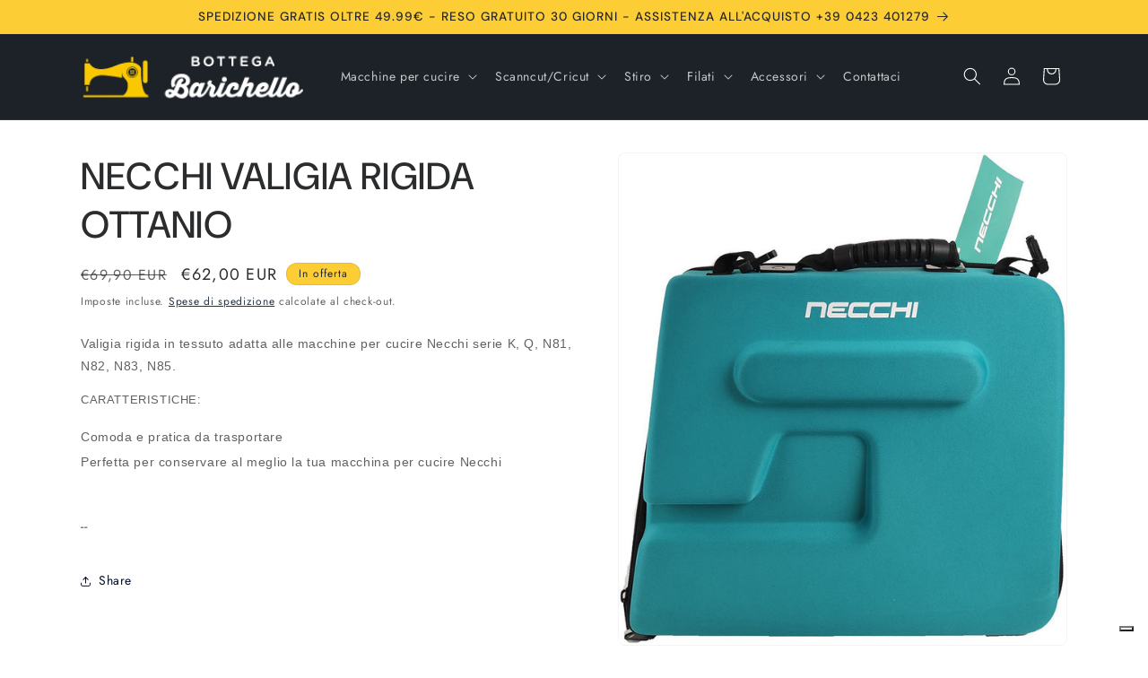

--- FILE ---
content_type: text/html; charset=utf-8
request_url: https://bottegabarichello.com/products/necchi-valigia-rigida-ottanio
body_size: 37220
content:
<!doctype html>
<html class="js" lang="it">
  <head>
    <meta charset="utf-8">
    <meta http-equiv="X-UA-Compatible" content="IE=edge">
    <meta name="viewport" content="width=device-width,initial-scale=1">
    <meta name="theme-color" content="">
    <link rel="canonical" href="https://bottegabarichello.com/products/necchi-valigia-rigida-ottanio"><link rel="icon" type="image/png" href="//bottegabarichello.com/cdn/shop/files/Bottega-Barichello-Logo.png?crop=center&height=32&v=1637148640&width=32"><link rel="preconnect" href="https://fonts.shopifycdn.com" crossorigin><title>
      NECCHI VALIGIA RIGIDA OTTANIO for Accessori
 &ndash; Bottega Barichello</title>

    
      <meta name="description" content="Valigia rigida in tessuto adatta alle macchine per cucire Necchi serie K, Q, N81, N82, N83, N85. CARATTERISTICHE: Comoda e pratica da trasportarePerfetta per...">
    

    

<meta property="og:site_name" content="Bottega Barichello">
<meta property="og:url" content="https://bottegabarichello.com/products/necchi-valigia-rigida-ottanio">
<meta property="og:title" content="NECCHI VALIGIA RIGIDA OTTANIO for Accessori">
<meta property="og:type" content="product">
<meta property="og:description" content="Valigia rigida in tessuto adatta alle macchine per cucire Necchi serie K, Q, N81, N82, N83, N85. CARATTERISTICHE: Comoda e pratica da trasportarePerfetta per..."><meta property="og:image" content="http://bottegabarichello.com/cdn/shop/products/6010.jpg?v=1756308865">
  <meta property="og:image:secure_url" content="https://bottegabarichello.com/cdn/shop/products/6010.jpg?v=1756308865">
  <meta property="og:image:width" content="922">
  <meta property="og:image:height" content="1012"><meta property="og:price:amount" content="62,00">
  <meta property="og:price:currency" content="EUR"><meta name="twitter:site" content="@https://x.com/Bott_Barichello"><meta name="twitter:card" content="summary_large_image">
<meta name="twitter:title" content="NECCHI VALIGIA RIGIDA OTTANIO for Accessori">
<meta name="twitter:description" content="Valigia rigida in tessuto adatta alle macchine per cucire Necchi serie K, Q, N81, N82, N83, N85. CARATTERISTICHE: Comoda e pratica da trasportarePerfetta per...">


    <script src="//bottegabarichello.com/cdn/shop/t/9/assets/constants.js?v=132983761750457495441750239317" defer="defer"></script>
    <script src="//bottegabarichello.com/cdn/shop/t/9/assets/pubsub.js?v=25310214064522200911750239318" defer="defer"></script>
    <script src="//bottegabarichello.com/cdn/shop/t/9/assets/global.js?v=184345515105158409801750239317" defer="defer"></script>
    <script src="//bottegabarichello.com/cdn/shop/t/9/assets/details-disclosure.js?v=13653116266235556501750239317" defer="defer"></script>
    <script src="//bottegabarichello.com/cdn/shop/t/9/assets/details-modal.js?v=25581673532751508451750239317" defer="defer"></script>
    <script src="//bottegabarichello.com/cdn/shop/t/9/assets/search-form.js?v=133129549252120666541750239318" defer="defer"></script><script src="//bottegabarichello.com/cdn/shop/t/9/assets/animations.js?v=88693664871331136111750239316" defer="defer"></script><script>window.performance && window.performance.mark && window.performance.mark('shopify.content_for_header.start');</script><meta name="google-site-verification" content="iaRtUSy9lINkJtrMmve7moYTSH5kh5tuPFPukiw3crc">
<meta id="shopify-digital-wallet" name="shopify-digital-wallet" content="/61061857531/digital_wallets/dialog">
<meta name="shopify-checkout-api-token" content="afb4997457ad472a223386619c2ee7c7">
<meta id="in-context-paypal-metadata" data-shop-id="61061857531" data-venmo-supported="false" data-environment="production" data-locale="it_IT" data-paypal-v4="true" data-currency="EUR">
<link rel="alternate" type="application/json+oembed" href="https://bottegabarichello.com/products/necchi-valigia-rigida-ottanio.oembed">
<script async="async" src="/checkouts/internal/preloads.js?locale=it-IT"></script>
<link rel="preconnect" href="https://shop.app" crossorigin="anonymous">
<script async="async" src="https://shop.app/checkouts/internal/preloads.js?locale=it-IT&shop_id=61061857531" crossorigin="anonymous"></script>
<script id="shopify-features" type="application/json">{"accessToken":"afb4997457ad472a223386619c2ee7c7","betas":["rich-media-storefront-analytics"],"domain":"bottegabarichello.com","predictiveSearch":true,"shopId":61061857531,"locale":"it"}</script>
<script>var Shopify = Shopify || {};
Shopify.shop = "bottega-barichello.myshopify.com";
Shopify.locale = "it";
Shopify.currency = {"active":"EUR","rate":"1.0"};
Shopify.country = "IT";
Shopify.theme = {"name":"theme-export-bottegabarichello-com-bb-italiano","id":175260500296,"schema_name":"Trade","schema_version":"15.3.0","theme_store_id":null,"role":"main"};
Shopify.theme.handle = "null";
Shopify.theme.style = {"id":null,"handle":null};
Shopify.cdnHost = "bottegabarichello.com/cdn";
Shopify.routes = Shopify.routes || {};
Shopify.routes.root = "/";</script>
<script type="module">!function(o){(o.Shopify=o.Shopify||{}).modules=!0}(window);</script>
<script>!function(o){function n(){var o=[];function n(){o.push(Array.prototype.slice.apply(arguments))}return n.q=o,n}var t=o.Shopify=o.Shopify||{};t.loadFeatures=n(),t.autoloadFeatures=n()}(window);</script>
<script>
  window.ShopifyPay = window.ShopifyPay || {};
  window.ShopifyPay.apiHost = "shop.app\/pay";
  window.ShopifyPay.redirectState = null;
</script>
<script id="shop-js-analytics" type="application/json">{"pageType":"product"}</script>
<script defer="defer" async type="module" src="//bottegabarichello.com/cdn/shopifycloud/shop-js/modules/v2/client.init-shop-cart-sync_DKatZMTv.it.esm.js"></script>
<script defer="defer" async type="module" src="//bottegabarichello.com/cdn/shopifycloud/shop-js/modules/v2/chunk.common_DbYs05wI.esm.js"></script>
<script type="module">
  await import("//bottegabarichello.com/cdn/shopifycloud/shop-js/modules/v2/client.init-shop-cart-sync_DKatZMTv.it.esm.js");
await import("//bottegabarichello.com/cdn/shopifycloud/shop-js/modules/v2/chunk.common_DbYs05wI.esm.js");

  window.Shopify.SignInWithShop?.initShopCartSync?.({"fedCMEnabled":true,"windoidEnabled":true});

</script>
<script>
  window.Shopify = window.Shopify || {};
  if (!window.Shopify.featureAssets) window.Shopify.featureAssets = {};
  window.Shopify.featureAssets['shop-js'] = {"shop-cart-sync":["modules/v2/client.shop-cart-sync_s--5pvVD.it.esm.js","modules/v2/chunk.common_DbYs05wI.esm.js"],"shop-button":["modules/v2/client.shop-button_BEV2bh_V.it.esm.js","modules/v2/chunk.common_DbYs05wI.esm.js"],"init-shop-email-lookup-coordinator":["modules/v2/client.init-shop-email-lookup-coordinator_DHzMQOVD.it.esm.js","modules/v2/chunk.common_DbYs05wI.esm.js"],"init-fed-cm":["modules/v2/client.init-fed-cm_DkaR_TVa.it.esm.js","modules/v2/chunk.common_DbYs05wI.esm.js"],"init-windoid":["modules/v2/client.init-windoid_BnE74D5r.it.esm.js","modules/v2/chunk.common_DbYs05wI.esm.js"],"shop-toast-manager":["modules/v2/client.shop-toast-manager_CMRf7iGZ.it.esm.js","modules/v2/chunk.common_DbYs05wI.esm.js"],"shop-cash-offers":["modules/v2/client.shop-cash-offers_Cxhtjwiy.it.esm.js","modules/v2/chunk.common_DbYs05wI.esm.js","modules/v2/chunk.modal_B3Przl42.esm.js"],"init-shop-cart-sync":["modules/v2/client.init-shop-cart-sync_DKatZMTv.it.esm.js","modules/v2/chunk.common_DbYs05wI.esm.js"],"avatar":["modules/v2/client.avatar_BTnouDA3.it.esm.js"],"shop-login-button":["modules/v2/client.shop-login-button_5Qn-ONlj.it.esm.js","modules/v2/chunk.common_DbYs05wI.esm.js","modules/v2/chunk.modal_B3Przl42.esm.js"],"pay-button":["modules/v2/client.pay-button_CloVyaHg.it.esm.js","modules/v2/chunk.common_DbYs05wI.esm.js"],"init-customer-accounts":["modules/v2/client.init-customer-accounts_CwVj2JVD.it.esm.js","modules/v2/client.shop-login-button_5Qn-ONlj.it.esm.js","modules/v2/chunk.common_DbYs05wI.esm.js","modules/v2/chunk.modal_B3Przl42.esm.js"],"checkout-modal":["modules/v2/client.checkout-modal_DeqjhFYX.it.esm.js","modules/v2/chunk.common_DbYs05wI.esm.js","modules/v2/chunk.modal_B3Przl42.esm.js"],"init-customer-accounts-sign-up":["modules/v2/client.init-customer-accounts-sign-up_DvHm48gy.it.esm.js","modules/v2/client.shop-login-button_5Qn-ONlj.it.esm.js","modules/v2/chunk.common_DbYs05wI.esm.js","modules/v2/chunk.modal_B3Przl42.esm.js"],"init-shop-for-new-customer-accounts":["modules/v2/client.init-shop-for-new-customer-accounts_B7dwSF5z.it.esm.js","modules/v2/client.shop-login-button_5Qn-ONlj.it.esm.js","modules/v2/chunk.common_DbYs05wI.esm.js","modules/v2/chunk.modal_B3Przl42.esm.js"],"shop-follow-button":["modules/v2/client.shop-follow-button_CBB49aJg.it.esm.js","modules/v2/chunk.common_DbYs05wI.esm.js","modules/v2/chunk.modal_B3Przl42.esm.js"],"lead-capture":["modules/v2/client.lead-capture_DdpMkEjZ.it.esm.js","modules/v2/chunk.common_DbYs05wI.esm.js","modules/v2/chunk.modal_B3Przl42.esm.js"],"shop-login":["modules/v2/client.shop-login_C9dE2QcE.it.esm.js","modules/v2/chunk.common_DbYs05wI.esm.js","modules/v2/chunk.modal_B3Przl42.esm.js"],"payment-terms":["modules/v2/client.payment-terms_DwaMRBqp.it.esm.js","modules/v2/chunk.common_DbYs05wI.esm.js","modules/v2/chunk.modal_B3Przl42.esm.js"]};
</script>
<script>(function() {
  var isLoaded = false;
  function asyncLoad() {
    if (isLoaded) return;
    isLoaded = true;
    var urls = ["https:\/\/cdn.shopify.com\/s\/files\/1\/0683\/1371\/0892\/files\/splmn-shopify-prod-August-31.min.js?v=1693985059\u0026shop=bottega-barichello.myshopify.com","https:\/\/s3.eu-west-1.amazonaws.com\/production-klarna-il-shopify-osm\/7bec47374bc1cb6b6338dfd4d69e7bffd4f4b70b\/bottega-barichello.myshopify.com-1752472191397.js?shop=bottega-barichello.myshopify.com"];
    for (var i = 0; i < urls.length; i++) {
      var s = document.createElement('script');
      s.type = 'text/javascript';
      s.async = true;
      s.src = urls[i];
      var x = document.getElementsByTagName('script')[0];
      x.parentNode.insertBefore(s, x);
    }
  };
  if(window.attachEvent) {
    window.attachEvent('onload', asyncLoad);
  } else {
    window.addEventListener('load', asyncLoad, false);
  }
})();</script>
<script id="__st">var __st={"a":61061857531,"offset":3600,"reqid":"27832a40-c54a-4236-a4e2-bccfa7e79546-1768038871","pageurl":"bottegabarichello.com\/products\/necchi-valigia-rigida-ottanio","u":"3ed789c42f51","p":"product","rtyp":"product","rid":7449682510075};</script>
<script>window.ShopifyPaypalV4VisibilityTracking = true;</script>
<script id="captcha-bootstrap">!function(){'use strict';const t='contact',e='account',n='new_comment',o=[[t,t],['blogs',n],['comments',n],[t,'customer']],c=[[e,'customer_login'],[e,'guest_login'],[e,'recover_customer_password'],[e,'create_customer']],r=t=>t.map((([t,e])=>`form[action*='/${t}']:not([data-nocaptcha='true']) input[name='form_type'][value='${e}']`)).join(','),a=t=>()=>t?[...document.querySelectorAll(t)].map((t=>t.form)):[];function s(){const t=[...o],e=r(t);return a(e)}const i='password',u='form_key',d=['recaptcha-v3-token','g-recaptcha-response','h-captcha-response',i],f=()=>{try{return window.sessionStorage}catch{return}},m='__shopify_v',_=t=>t.elements[u];function p(t,e,n=!1){try{const o=window.sessionStorage,c=JSON.parse(o.getItem(e)),{data:r}=function(t){const{data:e,action:n}=t;return t[m]||n?{data:e,action:n}:{data:t,action:n}}(c);for(const[e,n]of Object.entries(r))t.elements[e]&&(t.elements[e].value=n);n&&o.removeItem(e)}catch(o){console.error('form repopulation failed',{error:o})}}const l='form_type',E='cptcha';function T(t){t.dataset[E]=!0}const w=window,h=w.document,L='Shopify',v='ce_forms',y='captcha';let A=!1;((t,e)=>{const n=(g='f06e6c50-85a8-45c8-87d0-21a2b65856fe',I='https://cdn.shopify.com/shopifycloud/storefront-forms-hcaptcha/ce_storefront_forms_captcha_hcaptcha.v1.5.2.iife.js',D={infoText:'Protetto da hCaptcha',privacyText:'Privacy',termsText:'Termini'},(t,e,n)=>{const o=w[L][v],c=o.bindForm;if(c)return c(t,g,e,D).then(n);var r;o.q.push([[t,g,e,D],n]),r=I,A||(h.body.append(Object.assign(h.createElement('script'),{id:'captcha-provider',async:!0,src:r})),A=!0)});var g,I,D;w[L]=w[L]||{},w[L][v]=w[L][v]||{},w[L][v].q=[],w[L][y]=w[L][y]||{},w[L][y].protect=function(t,e){n(t,void 0,e),T(t)},Object.freeze(w[L][y]),function(t,e,n,w,h,L){const[v,y,A,g]=function(t,e,n){const i=e?o:[],u=t?c:[],d=[...i,...u],f=r(d),m=r(i),_=r(d.filter((([t,e])=>n.includes(e))));return[a(f),a(m),a(_),s()]}(w,h,L),I=t=>{const e=t.target;return e instanceof HTMLFormElement?e:e&&e.form},D=t=>v().includes(t);t.addEventListener('submit',(t=>{const e=I(t);if(!e)return;const n=D(e)&&!e.dataset.hcaptchaBound&&!e.dataset.recaptchaBound,o=_(e),c=g().includes(e)&&(!o||!o.value);(n||c)&&t.preventDefault(),c&&!n&&(function(t){try{if(!f())return;!function(t){const e=f();if(!e)return;const n=_(t);if(!n)return;const o=n.value;o&&e.removeItem(o)}(t);const e=Array.from(Array(32),(()=>Math.random().toString(36)[2])).join('');!function(t,e){_(t)||t.append(Object.assign(document.createElement('input'),{type:'hidden',name:u})),t.elements[u].value=e}(t,e),function(t,e){const n=f();if(!n)return;const o=[...t.querySelectorAll(`input[type='${i}']`)].map((({name:t})=>t)),c=[...d,...o],r={};for(const[a,s]of new FormData(t).entries())c.includes(a)||(r[a]=s);n.setItem(e,JSON.stringify({[m]:1,action:t.action,data:r}))}(t,e)}catch(e){console.error('failed to persist form',e)}}(e),e.submit())}));const S=(t,e)=>{t&&!t.dataset[E]&&(n(t,e.some((e=>e===t))),T(t))};for(const o of['focusin','change'])t.addEventListener(o,(t=>{const e=I(t);D(e)&&S(e,y())}));const B=e.get('form_key'),M=e.get(l),P=B&&M;t.addEventListener('DOMContentLoaded',(()=>{const t=y();if(P)for(const e of t)e.elements[l].value===M&&p(e,B);[...new Set([...A(),...v().filter((t=>'true'===t.dataset.shopifyCaptcha))])].forEach((e=>S(e,t)))}))}(h,new URLSearchParams(w.location.search),n,t,e,['guest_login'])})(!0,!0)}();</script>
<script integrity="sha256-4kQ18oKyAcykRKYeNunJcIwy7WH5gtpwJnB7kiuLZ1E=" data-source-attribution="shopify.loadfeatures" defer="defer" src="//bottegabarichello.com/cdn/shopifycloud/storefront/assets/storefront/load_feature-a0a9edcb.js" crossorigin="anonymous"></script>
<script crossorigin="anonymous" defer="defer" src="//bottegabarichello.com/cdn/shopifycloud/storefront/assets/shopify_pay/storefront-65b4c6d7.js?v=20250812"></script>
<script data-source-attribution="shopify.dynamic_checkout.dynamic.init">var Shopify=Shopify||{};Shopify.PaymentButton=Shopify.PaymentButton||{isStorefrontPortableWallets:!0,init:function(){window.Shopify.PaymentButton.init=function(){};var t=document.createElement("script");t.src="https://bottegabarichello.com/cdn/shopifycloud/portable-wallets/latest/portable-wallets.it.js",t.type="module",document.head.appendChild(t)}};
</script>
<script data-source-attribution="shopify.dynamic_checkout.buyer_consent">
  function portableWalletsHideBuyerConsent(e){var t=document.getElementById("shopify-buyer-consent"),n=document.getElementById("shopify-subscription-policy-button");t&&n&&(t.classList.add("hidden"),t.setAttribute("aria-hidden","true"),n.removeEventListener("click",e))}function portableWalletsShowBuyerConsent(e){var t=document.getElementById("shopify-buyer-consent"),n=document.getElementById("shopify-subscription-policy-button");t&&n&&(t.classList.remove("hidden"),t.removeAttribute("aria-hidden"),n.addEventListener("click",e))}window.Shopify?.PaymentButton&&(window.Shopify.PaymentButton.hideBuyerConsent=portableWalletsHideBuyerConsent,window.Shopify.PaymentButton.showBuyerConsent=portableWalletsShowBuyerConsent);
</script>
<script data-source-attribution="shopify.dynamic_checkout.cart.bootstrap">document.addEventListener("DOMContentLoaded",(function(){function t(){return document.querySelector("shopify-accelerated-checkout-cart, shopify-accelerated-checkout")}if(t())Shopify.PaymentButton.init();else{new MutationObserver((function(e,n){t()&&(Shopify.PaymentButton.init(),n.disconnect())})).observe(document.body,{childList:!0,subtree:!0})}}));
</script>
<link id="shopify-accelerated-checkout-styles" rel="stylesheet" media="screen" href="https://bottegabarichello.com/cdn/shopifycloud/portable-wallets/latest/accelerated-checkout-backwards-compat.css" crossorigin="anonymous">
<style id="shopify-accelerated-checkout-cart">
        #shopify-buyer-consent {
  margin-top: 1em;
  display: inline-block;
  width: 100%;
}

#shopify-buyer-consent.hidden {
  display: none;
}

#shopify-subscription-policy-button {
  background: none;
  border: none;
  padding: 0;
  text-decoration: underline;
  font-size: inherit;
  cursor: pointer;
}

#shopify-subscription-policy-button::before {
  box-shadow: none;
}

      </style>
<script id="sections-script" data-sections="header" defer="defer" src="//bottegabarichello.com/cdn/shop/t/9/compiled_assets/scripts.js?1055"></script>
<script>window.performance && window.performance.mark && window.performance.mark('shopify.content_for_header.end');</script>


    <style data-shopify>
      @font-face {
  font-family: Jost;
  font-weight: 400;
  font-style: normal;
  font-display: swap;
  src: url("//bottegabarichello.com/cdn/fonts/jost/jost_n4.d47a1b6347ce4a4c9f437608011273009d91f2b7.woff2") format("woff2"),
       url("//bottegabarichello.com/cdn/fonts/jost/jost_n4.791c46290e672b3f85c3d1c651ef2efa3819eadd.woff") format("woff");
}

      @font-face {
  font-family: Jost;
  font-weight: 700;
  font-style: normal;
  font-display: swap;
  src: url("//bottegabarichello.com/cdn/fonts/jost/jost_n7.921dc18c13fa0b0c94c5e2517ffe06139c3615a3.woff2") format("woff2"),
       url("//bottegabarichello.com/cdn/fonts/jost/jost_n7.cbfc16c98c1e195f46c536e775e4e959c5f2f22b.woff") format("woff");
}

      @font-face {
  font-family: Jost;
  font-weight: 400;
  font-style: italic;
  font-display: swap;
  src: url("//bottegabarichello.com/cdn/fonts/jost/jost_i4.b690098389649750ada222b9763d55796c5283a5.woff2") format("woff2"),
       url("//bottegabarichello.com/cdn/fonts/jost/jost_i4.fd766415a47e50b9e391ae7ec04e2ae25e7e28b0.woff") format("woff");
}

      @font-face {
  font-family: Jost;
  font-weight: 700;
  font-style: italic;
  font-display: swap;
  src: url("//bottegabarichello.com/cdn/fonts/jost/jost_i7.d8201b854e41e19d7ed9b1a31fe4fe71deea6d3f.woff2") format("woff2"),
       url("//bottegabarichello.com/cdn/fonts/jost/jost_i7.eae515c34e26b6c853efddc3fc0c552e0de63757.woff") format("woff");
}

      @font-face {
  font-family: "DM Sans";
  font-weight: 500;
  font-style: normal;
  font-display: swap;
  src: url("//bottegabarichello.com/cdn/fonts/dm_sans/dmsans_n5.8a0f1984c77eb7186ceb87c4da2173ff65eb012e.woff2") format("woff2"),
       url("//bottegabarichello.com/cdn/fonts/dm_sans/dmsans_n5.9ad2e755a89e15b3d6c53259daad5fc9609888e6.woff") format("woff");
}


      
        :root,
        .color-scheme-1 {
          --color-background: 255,255,255;
        
          --gradient-background: #ffffff;
        

        

        --color-foreground: 43,44,45;
        --color-background-contrast: 191,191,191;
        --color-shadow: 0,17,40;
        --color-button: 252,205,53;
        --color-button-text: 38,38,38;
        --color-secondary-button: 255,255,255;
        --color-secondary-button-text: 0,17,40;
        --color-link: 0,17,40;
        --color-badge-foreground: 43,44,45;
        --color-badge-background: 255,255,255;
        --color-badge-border: 43,44,45;
        --payment-terms-background-color: rgb(255 255 255);
      }
      
        
        .color-scheme-2 {
          --color-background: 255,255,255;
        
          --gradient-background: #ffffff;
        

        

        --color-foreground: 38,38,38;
        --color-background-contrast: 191,191,191;
        --color-shadow: 0,17,40;
        --color-button: 252,205,53;
        --color-button-text: 255,255,255;
        --color-secondary-button: 255,255,255;
        --color-secondary-button-text: 245,195,28;
        --color-link: 245,195,28;
        --color-badge-foreground: 38,38,38;
        --color-badge-background: 255,255,255;
        --color-badge-border: 38,38,38;
        --payment-terms-background-color: rgb(255 255 255);
      }
      
        
        .color-scheme-3 {
          --color-background: 252,205,53;
        
          --gradient-background: #fccd35;
        

        

        --color-foreground: 38,38,38;
        --color-background-contrast: 175,134,3;
        --color-shadow: 0,17,40;
        --color-button: 253,253,253;
        --color-button-text: 38,38,38;
        --color-secondary-button: 252,205,53;
        --color-secondary-button-text: 84,72,60;
        --color-link: 84,72,60;
        --color-badge-foreground: 38,38,38;
        --color-badge-background: 252,205,53;
        --color-badge-border: 38,38,38;
        --payment-terms-background-color: rgb(252 205 53);
      }
      
        
        .color-scheme-4 {
          --color-background: 28,34,40;
        
          --gradient-background: #1c2228;
        

        

        --color-foreground: 255,255,255;
        --color-background-contrast: 39,47,55;
        --color-shadow: 0,17,40;
        --color-button: 255,255,255;
        --color-button-text: 0,17,40;
        --color-secondary-button: 28,34,40;
        --color-secondary-button-text: 255,255,255;
        --color-link: 255,255,255;
        --color-badge-foreground: 255,255,255;
        --color-badge-background: 28,34,40;
        --color-badge-border: 255,255,255;
        --payment-terms-background-color: rgb(28 34 40);
      }
      
        
        .color-scheme-5 {
          --color-background: 252,205,53;
        
          --gradient-background: #fccd35;
        

        

        --color-foreground: 38,38,38;
        --color-background-contrast: 175,134,3;
        --color-shadow: 0,17,40;
        --color-button: 252,205,53;
        --color-button-text: 38,38,38;
        --color-secondary-button: 252,205,53;
        --color-secondary-button-text: 255,255,255;
        --color-link: 255,255,255;
        --color-badge-foreground: 38,38,38;
        --color-badge-background: 252,205,53;
        --color-badge-border: 38,38,38;
        --payment-terms-background-color: rgb(252 205 53);
      }
      

      body, .color-scheme-1, .color-scheme-2, .color-scheme-3, .color-scheme-4, .color-scheme-5 {
        color: rgba(var(--color-foreground), 0.75);
        background-color: rgb(var(--color-background));
      }

      :root {
        --font-body-family: Jost, sans-serif;
        --font-body-style: normal;
        --font-body-weight: 400;
        --font-body-weight-bold: 700;

        --font-heading-family: "DM Sans", sans-serif;
        --font-heading-style: normal;
        --font-heading-weight: 500;

        --font-body-scale: 1.0;
        --font-heading-scale: 1.05;

        --media-padding: px;
        --media-border-opacity: 0.05;
        --media-border-width: 1px;
        --media-radius: 8px;
        --media-shadow-opacity: 0.0;
        --media-shadow-horizontal-offset: 0px;
        --media-shadow-vertical-offset: 4px;
        --media-shadow-blur-radius: 5px;
        --media-shadow-visible: 0;

        --page-width: 120rem;
        --page-width-margin: 0rem;

        --product-card-image-padding: 1.2rem;
        --product-card-corner-radius: 0.8rem;
        --product-card-text-alignment: left;
        --product-card-border-width: 0.0rem;
        --product-card-border-opacity: 0.1;
        --product-card-shadow-opacity: 0.0;
        --product-card-shadow-visible: 0;
        --product-card-shadow-horizontal-offset: 0.0rem;
        --product-card-shadow-vertical-offset: 0.4rem;
        --product-card-shadow-blur-radius: 0.5rem;

        --collection-card-image-padding: 0.0rem;
        --collection-card-corner-radius: 0.8rem;
        --collection-card-text-alignment: left;
        --collection-card-border-width: 0.0rem;
        --collection-card-border-opacity: 0.1;
        --collection-card-shadow-opacity: 0.0;
        --collection-card-shadow-visible: 0;
        --collection-card-shadow-horizontal-offset: 0.0rem;
        --collection-card-shadow-vertical-offset: 0.4rem;
        --collection-card-shadow-blur-radius: 0.5rem;

        --blog-card-image-padding: 0.0rem;
        --blog-card-corner-radius: 0.8rem;
        --blog-card-text-alignment: left;
        --blog-card-border-width: 0.0rem;
        --blog-card-border-opacity: 0.1;
        --blog-card-shadow-opacity: 0.0;
        --blog-card-shadow-visible: 0;
        --blog-card-shadow-horizontal-offset: 0.0rem;
        --blog-card-shadow-vertical-offset: 0.4rem;
        --blog-card-shadow-blur-radius: 0.5rem;

        --badge-corner-radius: 4.0rem;

        --popup-border-width: 1px;
        --popup-border-opacity: 0.1;
        --popup-corner-radius: 8px;
        --popup-shadow-opacity: 0.05;
        --popup-shadow-horizontal-offset: 0px;
        --popup-shadow-vertical-offset: 4px;
        --popup-shadow-blur-radius: 5px;

        --drawer-border-width: 1px;
        --drawer-border-opacity: 0.1;
        --drawer-shadow-opacity: 0.0;
        --drawer-shadow-horizontal-offset: 0px;
        --drawer-shadow-vertical-offset: 4px;
        --drawer-shadow-blur-radius: 5px;

        --spacing-sections-desktop: 0px;
        --spacing-sections-mobile: 0px;

        --grid-desktop-vertical-spacing: 12px;
        --grid-desktop-horizontal-spacing: 12px;
        --grid-mobile-vertical-spacing: 6px;
        --grid-mobile-horizontal-spacing: 6px;

        --text-boxes-border-opacity: 0.1;
        --text-boxes-border-width: 0px;
        --text-boxes-radius: 8px;
        --text-boxes-shadow-opacity: 0.0;
        --text-boxes-shadow-visible: 0;
        --text-boxes-shadow-horizontal-offset: 0px;
        --text-boxes-shadow-vertical-offset: 4px;
        --text-boxes-shadow-blur-radius: 5px;

        --buttons-radius: 6px;
        --buttons-radius-outset: 7px;
        --buttons-border-width: 1px;
        --buttons-border-opacity: 1.0;
        --buttons-shadow-opacity: 0.0;
        --buttons-shadow-visible: 0;
        --buttons-shadow-horizontal-offset: 0px;
        --buttons-shadow-vertical-offset: 4px;
        --buttons-shadow-blur-radius: 5px;
        --buttons-border-offset: 0.3px;

        --inputs-radius: 6px;
        --inputs-border-width: 1px;
        --inputs-border-opacity: 0.55;
        --inputs-shadow-opacity: 0.0;
        --inputs-shadow-horizontal-offset: 0px;
        --inputs-margin-offset: 0px;
        --inputs-shadow-vertical-offset: 4px;
        --inputs-shadow-blur-radius: 5px;
        --inputs-radius-outset: 7px;

        --variant-pills-radius: 40px;
        --variant-pills-border-width: 1px;
        --variant-pills-border-opacity: 0.55;
        --variant-pills-shadow-opacity: 0.0;
        --variant-pills-shadow-horizontal-offset: 0px;
        --variant-pills-shadow-vertical-offset: 4px;
        --variant-pills-shadow-blur-radius: 5px;
      }

      *,
      *::before,
      *::after {
        box-sizing: inherit;
      }

      html {
        box-sizing: border-box;
        font-size: calc(var(--font-body-scale) * 62.5%);
        height: 100%;
      }

      body {
        display: grid;
        grid-template-rows: auto auto 1fr auto;
        grid-template-columns: 100%;
        min-height: 100%;
        margin: 0;
        font-size: 1.5rem;
        letter-spacing: 0.06rem;
        line-height: calc(1 + 0.8 / var(--font-body-scale));
        font-family: var(--font-body-family);
        font-style: var(--font-body-style);
        font-weight: var(--font-body-weight);
      }

      @media screen and (min-width: 750px) {
        body {
          font-size: 1.6rem;
        }
      }
    </style>

    <link href="//bottegabarichello.com/cdn/shop/t/9/assets/base.css?v=159841507637079171801750239316" rel="stylesheet" type="text/css" media="all" />
    <link rel="stylesheet" href="//bottegabarichello.com/cdn/shop/t/9/assets/component-cart-items.css?v=123238115697927560811750239316" media="print" onload="this.media='all'">
      <link rel="preload" as="font" href="//bottegabarichello.com/cdn/fonts/jost/jost_n4.d47a1b6347ce4a4c9f437608011273009d91f2b7.woff2" type="font/woff2" crossorigin>
      

      <link rel="preload" as="font" href="//bottegabarichello.com/cdn/fonts/dm_sans/dmsans_n5.8a0f1984c77eb7186ceb87c4da2173ff65eb012e.woff2" type="font/woff2" crossorigin>
      
<link
        rel="stylesheet"
        href="//bottegabarichello.com/cdn/shop/t/9/assets/component-predictive-search.css?v=118923337488134913561750239316"
        media="print"
        onload="this.media='all'"
      ><script>
      if (Shopify.designMode) {
        document.documentElement.classList.add('shopify-design-mode');
      }
    </script>
  <!-- BEGIN app block: shopify://apps/cmp-insert-code/blocks/cmp-insert-code/78eb98c3-3331-4186-baf2-1c07c0f8c0d1 -->



    
        <script type="text/javascript">
var _iub = _iub || [];
_iub.csConfiguration = {"floatingPreferencesButtonDisplay":"bottom-right","perPurposeConsent":true,"siteId":2861931,"whitelabel":false,"cookiePolicyId":39161347,"banner":{"acceptButtonDisplay":true,"closeButtonDisplay":false,"customizeButtonDisplay":true,"explicitWithdrawal":true,"listPurposes":true,"ownerName":"bottegabarichello.com","position":"float-top-center","rejectButtonDisplay":true,"showPurposesToggles":true,"showTotalNumberOfProviders":true}};
_iub.csLangConfiguration = {"it":{"cookiePolicyId":39161347}};
</script>
<script type="text/javascript" src="https://cs.iubenda.com/autoblocking/2861931.js"></script>
<script type="text/javascript" src="//cdn.iubenda.com/cs/iubenda_cs.js" charset="UTF-8" async></script>

        
            <script src="https://cdn.shopify.com/extensions/01997bfc-7953-7065-a673-0189ed6a04ef/shopify-app-template-php-77/assets/consent-tracking.js" type="text/javascript" async></script>
        
    

<!-- END app block --><link href="https://monorail-edge.shopifysvc.com" rel="dns-prefetch">
<script>(function(){if ("sendBeacon" in navigator && "performance" in window) {try {var session_token_from_headers = performance.getEntriesByType('navigation')[0].serverTiming.find(x => x.name == '_s').description;} catch {var session_token_from_headers = undefined;}var session_cookie_matches = document.cookie.match(/_shopify_s=([^;]*)/);var session_token_from_cookie = session_cookie_matches && session_cookie_matches.length === 2 ? session_cookie_matches[1] : "";var session_token = session_token_from_headers || session_token_from_cookie || "";function handle_abandonment_event(e) {var entries = performance.getEntries().filter(function(entry) {return /monorail-edge.shopifysvc.com/.test(entry.name);});if (!window.abandonment_tracked && entries.length === 0) {window.abandonment_tracked = true;var currentMs = Date.now();var navigation_start = performance.timing.navigationStart;var payload = {shop_id: 61061857531,url: window.location.href,navigation_start,duration: currentMs - navigation_start,session_token,page_type: "product"};window.navigator.sendBeacon("https://monorail-edge.shopifysvc.com/v1/produce", JSON.stringify({schema_id: "online_store_buyer_site_abandonment/1.1",payload: payload,metadata: {event_created_at_ms: currentMs,event_sent_at_ms: currentMs}}));}}window.addEventListener('pagehide', handle_abandonment_event);}}());</script>
<script id="web-pixels-manager-setup">(function e(e,d,r,n,o){if(void 0===o&&(o={}),!Boolean(null===(a=null===(i=window.Shopify)||void 0===i?void 0:i.analytics)||void 0===a?void 0:a.replayQueue)){var i,a;window.Shopify=window.Shopify||{};var t=window.Shopify;t.analytics=t.analytics||{};var s=t.analytics;s.replayQueue=[],s.publish=function(e,d,r){return s.replayQueue.push([e,d,r]),!0};try{self.performance.mark("wpm:start")}catch(e){}var l=function(){var e={modern:/Edge?\/(1{2}[4-9]|1[2-9]\d|[2-9]\d{2}|\d{4,})\.\d+(\.\d+|)|Firefox\/(1{2}[4-9]|1[2-9]\d|[2-9]\d{2}|\d{4,})\.\d+(\.\d+|)|Chrom(ium|e)\/(9{2}|\d{3,})\.\d+(\.\d+|)|(Maci|X1{2}).+ Version\/(15\.\d+|(1[6-9]|[2-9]\d|\d{3,})\.\d+)([,.]\d+|)( \(\w+\)|)( Mobile\/\w+|) Safari\/|Chrome.+OPR\/(9{2}|\d{3,})\.\d+\.\d+|(CPU[ +]OS|iPhone[ +]OS|CPU[ +]iPhone|CPU IPhone OS|CPU iPad OS)[ +]+(15[._]\d+|(1[6-9]|[2-9]\d|\d{3,})[._]\d+)([._]\d+|)|Android:?[ /-](13[3-9]|1[4-9]\d|[2-9]\d{2}|\d{4,})(\.\d+|)(\.\d+|)|Android.+Firefox\/(13[5-9]|1[4-9]\d|[2-9]\d{2}|\d{4,})\.\d+(\.\d+|)|Android.+Chrom(ium|e)\/(13[3-9]|1[4-9]\d|[2-9]\d{2}|\d{4,})\.\d+(\.\d+|)|SamsungBrowser\/([2-9]\d|\d{3,})\.\d+/,legacy:/Edge?\/(1[6-9]|[2-9]\d|\d{3,})\.\d+(\.\d+|)|Firefox\/(5[4-9]|[6-9]\d|\d{3,})\.\d+(\.\d+|)|Chrom(ium|e)\/(5[1-9]|[6-9]\d|\d{3,})\.\d+(\.\d+|)([\d.]+$|.*Safari\/(?![\d.]+ Edge\/[\d.]+$))|(Maci|X1{2}).+ Version\/(10\.\d+|(1[1-9]|[2-9]\d|\d{3,})\.\d+)([,.]\d+|)( \(\w+\)|)( Mobile\/\w+|) Safari\/|Chrome.+OPR\/(3[89]|[4-9]\d|\d{3,})\.\d+\.\d+|(CPU[ +]OS|iPhone[ +]OS|CPU[ +]iPhone|CPU IPhone OS|CPU iPad OS)[ +]+(10[._]\d+|(1[1-9]|[2-9]\d|\d{3,})[._]\d+)([._]\d+|)|Android:?[ /-](13[3-9]|1[4-9]\d|[2-9]\d{2}|\d{4,})(\.\d+|)(\.\d+|)|Mobile Safari.+OPR\/([89]\d|\d{3,})\.\d+\.\d+|Android.+Firefox\/(13[5-9]|1[4-9]\d|[2-9]\d{2}|\d{4,})\.\d+(\.\d+|)|Android.+Chrom(ium|e)\/(13[3-9]|1[4-9]\d|[2-9]\d{2}|\d{4,})\.\d+(\.\d+|)|Android.+(UC? ?Browser|UCWEB|U3)[ /]?(15\.([5-9]|\d{2,})|(1[6-9]|[2-9]\d|\d{3,})\.\d+)\.\d+|SamsungBrowser\/(5\.\d+|([6-9]|\d{2,})\.\d+)|Android.+MQ{2}Browser\/(14(\.(9|\d{2,})|)|(1[5-9]|[2-9]\d|\d{3,})(\.\d+|))(\.\d+|)|K[Aa][Ii]OS\/(3\.\d+|([4-9]|\d{2,})\.\d+)(\.\d+|)/},d=e.modern,r=e.legacy,n=navigator.userAgent;return n.match(d)?"modern":n.match(r)?"legacy":"unknown"}(),u="modern"===l?"modern":"legacy",c=(null!=n?n:{modern:"",legacy:""})[u],f=function(e){return[e.baseUrl,"/wpm","/b",e.hashVersion,"modern"===e.buildTarget?"m":"l",".js"].join("")}({baseUrl:d,hashVersion:r,buildTarget:u}),m=function(e){var d=e.version,r=e.bundleTarget,n=e.surface,o=e.pageUrl,i=e.monorailEndpoint;return{emit:function(e){var a=e.status,t=e.errorMsg,s=(new Date).getTime(),l=JSON.stringify({metadata:{event_sent_at_ms:s},events:[{schema_id:"web_pixels_manager_load/3.1",payload:{version:d,bundle_target:r,page_url:o,status:a,surface:n,error_msg:t},metadata:{event_created_at_ms:s}}]});if(!i)return console&&console.warn&&console.warn("[Web Pixels Manager] No Monorail endpoint provided, skipping logging."),!1;try{return self.navigator.sendBeacon.bind(self.navigator)(i,l)}catch(e){}var u=new XMLHttpRequest;try{return u.open("POST",i,!0),u.setRequestHeader("Content-Type","text/plain"),u.send(l),!0}catch(e){return console&&console.warn&&console.warn("[Web Pixels Manager] Got an unhandled error while logging to Monorail."),!1}}}}({version:r,bundleTarget:l,surface:e.surface,pageUrl:self.location.href,monorailEndpoint:e.monorailEndpoint});try{o.browserTarget=l,function(e){var d=e.src,r=e.async,n=void 0===r||r,o=e.onload,i=e.onerror,a=e.sri,t=e.scriptDataAttributes,s=void 0===t?{}:t,l=document.createElement("script"),u=document.querySelector("head"),c=document.querySelector("body");if(l.async=n,l.src=d,a&&(l.integrity=a,l.crossOrigin="anonymous"),s)for(var f in s)if(Object.prototype.hasOwnProperty.call(s,f))try{l.dataset[f]=s[f]}catch(e){}if(o&&l.addEventListener("load",o),i&&l.addEventListener("error",i),u)u.appendChild(l);else{if(!c)throw new Error("Did not find a head or body element to append the script");c.appendChild(l)}}({src:f,async:!0,onload:function(){if(!function(){var e,d;return Boolean(null===(d=null===(e=window.Shopify)||void 0===e?void 0:e.analytics)||void 0===d?void 0:d.initialized)}()){var d=window.webPixelsManager.init(e)||void 0;if(d){var r=window.Shopify.analytics;r.replayQueue.forEach((function(e){var r=e[0],n=e[1],o=e[2];d.publishCustomEvent(r,n,o)})),r.replayQueue=[],r.publish=d.publishCustomEvent,r.visitor=d.visitor,r.initialized=!0}}},onerror:function(){return m.emit({status:"failed",errorMsg:"".concat(f," has failed to load")})},sri:function(e){var d=/^sha384-[A-Za-z0-9+/=]+$/;return"string"==typeof e&&d.test(e)}(c)?c:"",scriptDataAttributes:o}),m.emit({status:"loading"})}catch(e){m.emit({status:"failed",errorMsg:(null==e?void 0:e.message)||"Unknown error"})}}})({shopId: 61061857531,storefrontBaseUrl: "https://bottegabarichello.com",extensionsBaseUrl: "https://extensions.shopifycdn.com/cdn/shopifycloud/web-pixels-manager",monorailEndpoint: "https://monorail-edge.shopifysvc.com/unstable/produce_batch",surface: "storefront-renderer",enabledBetaFlags: ["2dca8a86","a0d5f9d2"],webPixelsConfigList: [{"id":"2148041032","configuration":"{\"webPixelName\":\"Judge.me\"}","eventPayloadVersion":"v1","runtimeContext":"STRICT","scriptVersion":"34ad157958823915625854214640f0bf","type":"APP","apiClientId":683015,"privacyPurposes":["ANALYTICS"],"dataSharingAdjustments":{"protectedCustomerApprovalScopes":["read_customer_email","read_customer_name","read_customer_personal_data","read_customer_phone"]}},{"id":"824017224","configuration":"{\"config\":\"{\\\"google_tag_ids\\\":[\\\"G-5ECN9KX8XM\\\",\\\"AW-934449011\\\",\\\"GT-T9WPMTW\\\"],\\\"target_country\\\":\\\"IT\\\",\\\"gtag_events\\\":[{\\\"type\\\":\\\"begin_checkout\\\",\\\"action_label\\\":[\\\"G-5ECN9KX8XM\\\",\\\"AW-934449011\\\/kDXHCO_LrIQDEPOeyr0D\\\"]},{\\\"type\\\":\\\"search\\\",\\\"action_label\\\":[\\\"G-5ECN9KX8XM\\\",\\\"AW-934449011\\\/ePozCPLLrIQDEPOeyr0D\\\"]},{\\\"type\\\":\\\"view_item\\\",\\\"action_label\\\":[\\\"G-5ECN9KX8XM\\\",\\\"AW-934449011\\\/almdCOnLrIQDEPOeyr0D\\\",\\\"MC-SELPG1W8M0\\\"]},{\\\"type\\\":\\\"purchase\\\",\\\"action_label\\\":[\\\"G-5ECN9KX8XM\\\",\\\"AW-934449011\\\/X-BVCObLrIQDEPOeyr0D\\\",\\\"MC-SELPG1W8M0\\\"]},{\\\"type\\\":\\\"page_view\\\",\\\"action_label\\\":[\\\"G-5ECN9KX8XM\\\",\\\"AW-934449011\\\/PyTxCOPLrIQDEPOeyr0D\\\",\\\"MC-SELPG1W8M0\\\"]},{\\\"type\\\":\\\"add_payment_info\\\",\\\"action_label\\\":[\\\"G-5ECN9KX8XM\\\",\\\"AW-934449011\\\/07LOCPXLrIQDEPOeyr0D\\\"]},{\\\"type\\\":\\\"add_to_cart\\\",\\\"action_label\\\":[\\\"G-5ECN9KX8XM\\\",\\\"AW-934449011\\\/VyCZCOzLrIQDEPOeyr0D\\\"]}],\\\"enable_monitoring_mode\\\":false}\"}","eventPayloadVersion":"v1","runtimeContext":"OPEN","scriptVersion":"b2a88bafab3e21179ed38636efcd8a93","type":"APP","apiClientId":1780363,"privacyPurposes":[],"dataSharingAdjustments":{"protectedCustomerApprovalScopes":["read_customer_address","read_customer_email","read_customer_name","read_customer_personal_data","read_customer_phone"]}},{"id":"295797064","configuration":"{\"pixel_id\":\"854988565908211\",\"pixel_type\":\"facebook_pixel\",\"metaapp_system_user_token\":\"-\"}","eventPayloadVersion":"v1","runtimeContext":"OPEN","scriptVersion":"ca16bc87fe92b6042fbaa3acc2fbdaa6","type":"APP","apiClientId":2329312,"privacyPurposes":["ANALYTICS","MARKETING","SALE_OF_DATA"],"dataSharingAdjustments":{"protectedCustomerApprovalScopes":["read_customer_address","read_customer_email","read_customer_name","read_customer_personal_data","read_customer_phone"]}},{"id":"shopify-app-pixel","configuration":"{}","eventPayloadVersion":"v1","runtimeContext":"STRICT","scriptVersion":"0450","apiClientId":"shopify-pixel","type":"APP","privacyPurposes":["ANALYTICS","MARKETING"]},{"id":"shopify-custom-pixel","eventPayloadVersion":"v1","runtimeContext":"LAX","scriptVersion":"0450","apiClientId":"shopify-pixel","type":"CUSTOM","privacyPurposes":["ANALYTICS","MARKETING"]}],isMerchantRequest: false,initData: {"shop":{"name":"Bottega Barichello","paymentSettings":{"currencyCode":"EUR"},"myshopifyDomain":"bottega-barichello.myshopify.com","countryCode":"IT","storefrontUrl":"https:\/\/bottegabarichello.com"},"customer":null,"cart":null,"checkout":null,"productVariants":[{"price":{"amount":62.0,"currencyCode":"EUR"},"product":{"title":"NECCHI VALIGIA RIGIDA OTTANIO","vendor":"Brother","id":"7449682510075","untranslatedTitle":"NECCHI VALIGIA RIGIDA OTTANIO","url":"\/products\/necchi-valigia-rigida-ottanio","type":"Kit per cucito e arti tessili"},"id":"42141456662779","image":{"src":"\/\/bottegabarichello.com\/cdn\/shop\/products\/6010.jpg?v=1756308865"},"sku":"NE.VAR","title":"Default Title","untranslatedTitle":"Default Title"}],"purchasingCompany":null},},"https://bottegabarichello.com/cdn","7cecd0b6w90c54c6cpe92089d5m57a67346",{"modern":"","legacy":""},{"shopId":"61061857531","storefrontBaseUrl":"https:\/\/bottegabarichello.com","extensionBaseUrl":"https:\/\/extensions.shopifycdn.com\/cdn\/shopifycloud\/web-pixels-manager","surface":"storefront-renderer","enabledBetaFlags":"[\"2dca8a86\", \"a0d5f9d2\"]","isMerchantRequest":"false","hashVersion":"7cecd0b6w90c54c6cpe92089d5m57a67346","publish":"custom","events":"[[\"page_viewed\",{}],[\"product_viewed\",{\"productVariant\":{\"price\":{\"amount\":62.0,\"currencyCode\":\"EUR\"},\"product\":{\"title\":\"NECCHI VALIGIA RIGIDA OTTANIO\",\"vendor\":\"Brother\",\"id\":\"7449682510075\",\"untranslatedTitle\":\"NECCHI VALIGIA RIGIDA OTTANIO\",\"url\":\"\/products\/necchi-valigia-rigida-ottanio\",\"type\":\"Kit per cucito e arti tessili\"},\"id\":\"42141456662779\",\"image\":{\"src\":\"\/\/bottegabarichello.com\/cdn\/shop\/products\/6010.jpg?v=1756308865\"},\"sku\":\"NE.VAR\",\"title\":\"Default Title\",\"untranslatedTitle\":\"Default Title\"}}]]"});</script><script>
  window.ShopifyAnalytics = window.ShopifyAnalytics || {};
  window.ShopifyAnalytics.meta = window.ShopifyAnalytics.meta || {};
  window.ShopifyAnalytics.meta.currency = 'EUR';
  var meta = {"product":{"id":7449682510075,"gid":"gid:\/\/shopify\/Product\/7449682510075","vendor":"Brother","type":"Kit per cucito e arti tessili","handle":"necchi-valigia-rigida-ottanio","variants":[{"id":42141456662779,"price":6200,"name":"NECCHI VALIGIA RIGIDA OTTANIO","public_title":null,"sku":"NE.VAR"}],"remote":false},"page":{"pageType":"product","resourceType":"product","resourceId":7449682510075,"requestId":"27832a40-c54a-4236-a4e2-bccfa7e79546-1768038871"}};
  for (var attr in meta) {
    window.ShopifyAnalytics.meta[attr] = meta[attr];
  }
</script>
<script class="analytics">
  (function () {
    var customDocumentWrite = function(content) {
      var jquery = null;

      if (window.jQuery) {
        jquery = window.jQuery;
      } else if (window.Checkout && window.Checkout.$) {
        jquery = window.Checkout.$;
      }

      if (jquery) {
        jquery('body').append(content);
      }
    };

    var hasLoggedConversion = function(token) {
      if (token) {
        return document.cookie.indexOf('loggedConversion=' + token) !== -1;
      }
      return false;
    }

    var setCookieIfConversion = function(token) {
      if (token) {
        var twoMonthsFromNow = new Date(Date.now());
        twoMonthsFromNow.setMonth(twoMonthsFromNow.getMonth() + 2);

        document.cookie = 'loggedConversion=' + token + '; expires=' + twoMonthsFromNow;
      }
    }

    var trekkie = window.ShopifyAnalytics.lib = window.trekkie = window.trekkie || [];
    if (trekkie.integrations) {
      return;
    }
    trekkie.methods = [
      'identify',
      'page',
      'ready',
      'track',
      'trackForm',
      'trackLink'
    ];
    trekkie.factory = function(method) {
      return function() {
        var args = Array.prototype.slice.call(arguments);
        args.unshift(method);
        trekkie.push(args);
        return trekkie;
      };
    };
    for (var i = 0; i < trekkie.methods.length; i++) {
      var key = trekkie.methods[i];
      trekkie[key] = trekkie.factory(key);
    }
    trekkie.load = function(config) {
      trekkie.config = config || {};
      trekkie.config.initialDocumentCookie = document.cookie;
      var first = document.getElementsByTagName('script')[0];
      var script = document.createElement('script');
      script.type = 'text/javascript';
      script.onerror = function(e) {
        var scriptFallback = document.createElement('script');
        scriptFallback.type = 'text/javascript';
        scriptFallback.onerror = function(error) {
                var Monorail = {
      produce: function produce(monorailDomain, schemaId, payload) {
        var currentMs = new Date().getTime();
        var event = {
          schema_id: schemaId,
          payload: payload,
          metadata: {
            event_created_at_ms: currentMs,
            event_sent_at_ms: currentMs
          }
        };
        return Monorail.sendRequest("https://" + monorailDomain + "/v1/produce", JSON.stringify(event));
      },
      sendRequest: function sendRequest(endpointUrl, payload) {
        // Try the sendBeacon API
        if (window && window.navigator && typeof window.navigator.sendBeacon === 'function' && typeof window.Blob === 'function' && !Monorail.isIos12()) {
          var blobData = new window.Blob([payload], {
            type: 'text/plain'
          });

          if (window.navigator.sendBeacon(endpointUrl, blobData)) {
            return true;
          } // sendBeacon was not successful

        } // XHR beacon

        var xhr = new XMLHttpRequest();

        try {
          xhr.open('POST', endpointUrl);
          xhr.setRequestHeader('Content-Type', 'text/plain');
          xhr.send(payload);
        } catch (e) {
          console.log(e);
        }

        return false;
      },
      isIos12: function isIos12() {
        return window.navigator.userAgent.lastIndexOf('iPhone; CPU iPhone OS 12_') !== -1 || window.navigator.userAgent.lastIndexOf('iPad; CPU OS 12_') !== -1;
      }
    };
    Monorail.produce('monorail-edge.shopifysvc.com',
      'trekkie_storefront_load_errors/1.1',
      {shop_id: 61061857531,
      theme_id: 175260500296,
      app_name: "storefront",
      context_url: window.location.href,
      source_url: "//bottegabarichello.com/cdn/s/trekkie.storefront.05c509f133afcfb9f2a8aef7ef881fd109f9b92e.min.js"});

        };
        scriptFallback.async = true;
        scriptFallback.src = '//bottegabarichello.com/cdn/s/trekkie.storefront.05c509f133afcfb9f2a8aef7ef881fd109f9b92e.min.js';
        first.parentNode.insertBefore(scriptFallback, first);
      };
      script.async = true;
      script.src = '//bottegabarichello.com/cdn/s/trekkie.storefront.05c509f133afcfb9f2a8aef7ef881fd109f9b92e.min.js';
      first.parentNode.insertBefore(script, first);
    };
    trekkie.load(
      {"Trekkie":{"appName":"storefront","development":false,"defaultAttributes":{"shopId":61061857531,"isMerchantRequest":null,"themeId":175260500296,"themeCityHash":"10565671740103871868","contentLanguage":"it","currency":"EUR","eventMetadataId":"d9da44b3-9e06-43dc-b330-4f7ac63ad707"},"isServerSideCookieWritingEnabled":true,"monorailRegion":"shop_domain","enabledBetaFlags":["65f19447"]},"Session Attribution":{},"S2S":{"facebookCapiEnabled":true,"source":"trekkie-storefront-renderer","apiClientId":580111}}
    );

    var loaded = false;
    trekkie.ready(function() {
      if (loaded) return;
      loaded = true;

      window.ShopifyAnalytics.lib = window.trekkie;

      var originalDocumentWrite = document.write;
      document.write = customDocumentWrite;
      try { window.ShopifyAnalytics.merchantGoogleAnalytics.call(this); } catch(error) {};
      document.write = originalDocumentWrite;

      window.ShopifyAnalytics.lib.page(null,{"pageType":"product","resourceType":"product","resourceId":7449682510075,"requestId":"27832a40-c54a-4236-a4e2-bccfa7e79546-1768038871","shopifyEmitted":true});

      var match = window.location.pathname.match(/checkouts\/(.+)\/(thank_you|post_purchase)/)
      var token = match? match[1]: undefined;
      if (!hasLoggedConversion(token)) {
        setCookieIfConversion(token);
        window.ShopifyAnalytics.lib.track("Viewed Product",{"currency":"EUR","variantId":42141456662779,"productId":7449682510075,"productGid":"gid:\/\/shopify\/Product\/7449682510075","name":"NECCHI VALIGIA RIGIDA OTTANIO","price":"62.00","sku":"NE.VAR","brand":"Brother","variant":null,"category":"Kit per cucito e arti tessili","nonInteraction":true,"remote":false},undefined,undefined,{"shopifyEmitted":true});
      window.ShopifyAnalytics.lib.track("monorail:\/\/trekkie_storefront_viewed_product\/1.1",{"currency":"EUR","variantId":42141456662779,"productId":7449682510075,"productGid":"gid:\/\/shopify\/Product\/7449682510075","name":"NECCHI VALIGIA RIGIDA OTTANIO","price":"62.00","sku":"NE.VAR","brand":"Brother","variant":null,"category":"Kit per cucito e arti tessili","nonInteraction":true,"remote":false,"referer":"https:\/\/bottegabarichello.com\/products\/necchi-valigia-rigida-ottanio"});
      }
    });


        var eventsListenerScript = document.createElement('script');
        eventsListenerScript.async = true;
        eventsListenerScript.src = "//bottegabarichello.com/cdn/shopifycloud/storefront/assets/shop_events_listener-3da45d37.js";
        document.getElementsByTagName('head')[0].appendChild(eventsListenerScript);

})();</script>
<script
  defer
  src="https://bottegabarichello.com/cdn/shopifycloud/perf-kit/shopify-perf-kit-3.0.3.min.js"
  data-application="storefront-renderer"
  data-shop-id="61061857531"
  data-render-region="gcp-us-east1"
  data-page-type="product"
  data-theme-instance-id="175260500296"
  data-theme-name="Trade"
  data-theme-version="15.3.0"
  data-monorail-region="shop_domain"
  data-resource-timing-sampling-rate="10"
  data-shs="true"
  data-shs-beacon="true"
  data-shs-export-with-fetch="true"
  data-shs-logs-sample-rate="1"
  data-shs-beacon-endpoint="https://bottegabarichello.com/api/collect"
></script>
</head>

  <body class="gradient animate--hover-default">
    <a class="skip-to-content-link button visually-hidden" href="#MainContent">
      Vai direttamente ai contenuti
    </a><!-- BEGIN sections: header-group -->
<div id="shopify-section-sections--24046728282440__announcement-bar" class="shopify-section shopify-section-group-header-group announcement-bar-section"><link href="//bottegabarichello.com/cdn/shop/t/9/assets/component-slideshow.css?v=17933591812325749411750239317" rel="stylesheet" type="text/css" media="all" />
<link href="//bottegabarichello.com/cdn/shop/t/9/assets/component-slider.css?v=14039311878856620671750239317" rel="stylesheet" type="text/css" media="all" />

  <link href="//bottegabarichello.com/cdn/shop/t/9/assets/component-list-social.css?v=35792976012981934991750239316" rel="stylesheet" type="text/css" media="all" />


<div
  class="utility-bar color-scheme-5 gradient"
>
  <div class="page-width utility-bar__grid"><div
        class="announcement-bar"
        role="region"
        aria-label="Annuncio"
        
      ><a
              href="/pages/contact"
              class="announcement-bar__link link link--text focus-inset animate-arrow"
            ><p class="announcement-bar__message h5">
            <span>SPEDIZIONE GRATIS OLTRE 49.99€ - RESO GRATUITO 30 GIORNI - ASSISTENZA ALL&#39;ACQUISTO +39 0423 401279</span><svg xmlns="http://www.w3.org/2000/svg" fill="none" class="icon icon-arrow" viewBox="0 0 14 10"><path fill="currentColor" fill-rule="evenodd" d="M8.537.808a.5.5 0 0 1 .817-.162l4 4a.5.5 0 0 1 0 .708l-4 4a.5.5 0 1 1-.708-.708L11.793 5.5H1a.5.5 0 0 1 0-1h10.793L8.646 1.354a.5.5 0 0 1-.109-.546" clip-rule="evenodd"/></svg>
</p></a></div><div class="localization-wrapper">
</div>
  </div>
</div>


</div><div id="shopify-section-sections--24046728282440__header" class="shopify-section shopify-section-group-header-group section-header"><link rel="stylesheet" href="//bottegabarichello.com/cdn/shop/t/9/assets/component-list-menu.css?v=151968516119678728991750239316" media="print" onload="this.media='all'">
<link rel="stylesheet" href="//bottegabarichello.com/cdn/shop/t/9/assets/component-search.css?v=165164710990765432851750239317" media="print" onload="this.media='all'">
<link rel="stylesheet" href="//bottegabarichello.com/cdn/shop/t/9/assets/component-menu-drawer.css?v=147478906057189667651750239316" media="print" onload="this.media='all'">
<link rel="stylesheet" href="//bottegabarichello.com/cdn/shop/t/9/assets/component-cart-notification.css?v=54116361853792938221750239316" media="print" onload="this.media='all'"><link rel="stylesheet" href="//bottegabarichello.com/cdn/shop/t/9/assets/component-price.css?v=70172745017360139101750239316" media="print" onload="this.media='all'"><link rel="stylesheet" href="//bottegabarichello.com/cdn/shop/t/9/assets/component-mega-menu.css?v=10110889665867715061750239316" media="print" onload="this.media='all'"><style>
  header-drawer {
    justify-self: start;
    margin-left: -1.2rem;
  }.scrolled-past-header .header__heading-logo-wrapper {
      width: 75%;
    }@media screen and (min-width: 990px) {
      header-drawer {
        display: none;
      }
    }.menu-drawer-container {
    display: flex;
  }

  .list-menu {
    list-style: none;
    padding: 0;
    margin: 0;
  }

  .list-menu--inline {
    display: inline-flex;
    flex-wrap: wrap;
  }

  summary.list-menu__item {
    padding-right: 2.7rem;
  }

  .list-menu__item {
    display: flex;
    align-items: center;
    line-height: calc(1 + 0.3 / var(--font-body-scale));
  }

  .list-menu__item--link {
    text-decoration: none;
    padding-bottom: 1rem;
    padding-top: 1rem;
    line-height: calc(1 + 0.8 / var(--font-body-scale));
  }

  @media screen and (min-width: 750px) {
    .list-menu__item--link {
      padding-bottom: 0.5rem;
      padding-top: 0.5rem;
    }
  }
</style><style data-shopify>.header {
    padding: 4px 3rem 4px 3rem;
  }

  .section-header {
    position: sticky; /* This is for fixing a Safari z-index issue. PR #2147 */
    margin-bottom: 0px;
  }

  @media screen and (min-width: 750px) {
    .section-header {
      margin-bottom: 0px;
    }
  }

  @media screen and (min-width: 990px) {
    .header {
      padding-top: 8px;
      padding-bottom: 8px;
    }
  }</style><script src="//bottegabarichello.com/cdn/shop/t/9/assets/cart-notification.js?v=133508293167896966491750239316" defer="defer"></script>

<sticky-header data-sticky-type="reduce-logo-size" class="header-wrapper color-scheme-4 gradient header-wrapper--border-bottom"><header class="header header--middle-left header--mobile-center page-width header--has-menu header--has-social header--has-account">

<header-drawer data-breakpoint="tablet">
  <details id="Details-menu-drawer-container" class="menu-drawer-container">
    <summary
      class="header__icon header__icon--menu header__icon--summary link focus-inset"
      aria-label="Menu"
    >
      <span><svg xmlns="http://www.w3.org/2000/svg" fill="none" class="icon icon-hamburger" viewBox="0 0 18 16"><path fill="currentColor" d="M1 .5a.5.5 0 1 0 0 1h15.71a.5.5 0 0 0 0-1zM.5 8a.5.5 0 0 1 .5-.5h15.71a.5.5 0 0 1 0 1H1A.5.5 0 0 1 .5 8m0 7a.5.5 0 0 1 .5-.5h15.71a.5.5 0 0 1 0 1H1a.5.5 0 0 1-.5-.5"/></svg>
<svg xmlns="http://www.w3.org/2000/svg" fill="none" class="icon icon-close" viewBox="0 0 18 17"><path fill="currentColor" d="M.865 15.978a.5.5 0 0 0 .707.707l7.433-7.431 7.579 7.282a.501.501 0 0 0 .846-.37.5.5 0 0 0-.153-.351L9.712 8.546l7.417-7.416a.5.5 0 1 0-.707-.708L8.991 7.853 1.413.573a.5.5 0 1 0-.693.72l7.563 7.268z"/></svg>
</span>
    </summary>
    <div id="menu-drawer" class="gradient menu-drawer motion-reduce color-scheme-1">
      <div class="menu-drawer__inner-container">
        <div class="menu-drawer__navigation-container">
          <nav class="menu-drawer__navigation">
            <ul class="menu-drawer__menu has-submenu list-menu" role="list"><li><details id="Details-menu-drawer-menu-item-1">
                      <summary
                        id="HeaderDrawer-macchine-per-cucire"
                        class="menu-drawer__menu-item list-menu__item link link--text focus-inset"
                      >
                        Macchine per cucire
                        <span class="svg-wrapper"><svg xmlns="http://www.w3.org/2000/svg" fill="none" class="icon icon-arrow" viewBox="0 0 14 10"><path fill="currentColor" fill-rule="evenodd" d="M8.537.808a.5.5 0 0 1 .817-.162l4 4a.5.5 0 0 1 0 .708l-4 4a.5.5 0 1 1-.708-.708L11.793 5.5H1a.5.5 0 0 1 0-1h10.793L8.646 1.354a.5.5 0 0 1-.109-.546" clip-rule="evenodd"/></svg>
</span>
                        <span class="svg-wrapper"><svg class="icon icon-caret" viewBox="0 0 10 6"><path fill="currentColor" fill-rule="evenodd" d="M9.354.646a.5.5 0 0 0-.708 0L5 4.293 1.354.646a.5.5 0 0 0-.708.708l4 4a.5.5 0 0 0 .708 0l4-4a.5.5 0 0 0 0-.708" clip-rule="evenodd"/></svg>
</span>
                      </summary>
                      <div
                        id="link-macchine-per-cucire"
                        class="menu-drawer__submenu has-submenu gradient motion-reduce"
                        tabindex="-1"
                      >
                        <div class="menu-drawer__inner-submenu">
                          <button class="menu-drawer__close-button link link--text focus-inset" aria-expanded="true">
                            <span class="svg-wrapper"><svg xmlns="http://www.w3.org/2000/svg" fill="none" class="icon icon-arrow" viewBox="0 0 14 10"><path fill="currentColor" fill-rule="evenodd" d="M8.537.808a.5.5 0 0 1 .817-.162l4 4a.5.5 0 0 1 0 .708l-4 4a.5.5 0 1 1-.708-.708L11.793 5.5H1a.5.5 0 0 1 0-1h10.793L8.646 1.354a.5.5 0 0 1-.109-.546" clip-rule="evenodd"/></svg>
</span>
                            Macchine per cucire
                          </button>
                          <ul class="menu-drawer__menu list-menu" role="list" tabindex="-1"><li><details id="Details-menu-drawer-macchine-per-cucire-macchine-da-cucire">
                                    <summary
                                      id="HeaderDrawer-macchine-per-cucire-macchine-da-cucire"
                                      class="menu-drawer__menu-item link link--text list-menu__item focus-inset"
                                    >
                                      Macchine da cucire
                                      <span class="svg-wrapper"><svg xmlns="http://www.w3.org/2000/svg" fill="none" class="icon icon-arrow" viewBox="0 0 14 10"><path fill="currentColor" fill-rule="evenodd" d="M8.537.808a.5.5 0 0 1 .817-.162l4 4a.5.5 0 0 1 0 .708l-4 4a.5.5 0 1 1-.708-.708L11.793 5.5H1a.5.5 0 0 1 0-1h10.793L8.646 1.354a.5.5 0 0 1-.109-.546" clip-rule="evenodd"/></svg>
</span>
                                      <span class="svg-wrapper"><svg class="icon icon-caret" viewBox="0 0 10 6"><path fill="currentColor" fill-rule="evenodd" d="M9.354.646a.5.5 0 0 0-.708 0L5 4.293 1.354.646a.5.5 0 0 0-.708.708l4 4a.5.5 0 0 0 .708 0l4-4a.5.5 0 0 0 0-.708" clip-rule="evenodd"/></svg>
</span>
                                    </summary>
                                    <div
                                      id="childlink-macchine-da-cucire"
                                      class="menu-drawer__submenu has-submenu gradient motion-reduce"
                                    >
                                      <button
                                        class="menu-drawer__close-button link link--text focus-inset"
                                        aria-expanded="true"
                                      >
                                        <span class="svg-wrapper"><svg xmlns="http://www.w3.org/2000/svg" fill="none" class="icon icon-arrow" viewBox="0 0 14 10"><path fill="currentColor" fill-rule="evenodd" d="M8.537.808a.5.5 0 0 1 .817-.162l4 4a.5.5 0 0 1 0 .708l-4 4a.5.5 0 1 1-.708-.708L11.793 5.5H1a.5.5 0 0 1 0-1h10.793L8.646 1.354a.5.5 0 0 1-.109-.546" clip-rule="evenodd"/></svg>
</span>
                                        Macchine da cucire
                                      </button>
                                      <ul
                                        class="menu-drawer__menu list-menu"
                                        role="list"
                                        tabindex="-1"
                                      ><li>
                                            <a
                                              id="HeaderDrawer-macchine-per-cucire-macchine-da-cucire-macchina-da-cucire-brother"
                                              href="/collections/macchina-da-cucire-brother"
                                              class="menu-drawer__menu-item link link--text list-menu__item focus-inset"
                                              
                                            >
                                              Macchina da cucire Brother
                                            </a>
                                          </li><li>
                                            <a
                                              id="HeaderDrawer-macchine-per-cucire-macchine-da-cucire-macchina-da-cucire-juki"
                                              href="/collections/macchina-da-cucire-juki"
                                              class="menu-drawer__menu-item link link--text list-menu__item focus-inset"
                                              
                                            >
                                              Macchina da cucire Juki
                                            </a>
                                          </li><li>
                                            <a
                                              id="HeaderDrawer-macchine-per-cucire-macchine-da-cucire-macchina-da-cucire-necchi"
                                              href="/collections/macchina-da-cucire-necchi"
                                              class="menu-drawer__menu-item link link--text list-menu__item focus-inset"
                                              
                                            >
                                              Macchina da cucire Necchi
                                            </a>
                                          </li><li>
                                            <a
                                              id="HeaderDrawer-macchine-per-cucire-macchine-da-cucire-macchina-da-cucire-singer"
                                              href="/collections/macchina-da-cucire-singer"
                                              class="menu-drawer__menu-item link link--text list-menu__item focus-inset"
                                              
                                            >
                                              Macchina da cucire Singer
                                            </a>
                                          </li><li>
                                            <a
                                              id="HeaderDrawer-macchine-per-cucire-macchine-da-cucire-macchina-da-cucire-viola"
                                              href="/collections/macchina-da-cucire-viola"
                                              class="menu-drawer__menu-item link link--text list-menu__item focus-inset"
                                              
                                            >
                                              Macchina da cucire Viola
                                            </a>
                                          </li></ul>
                                    </div>
                                  </details></li><li><details id="Details-menu-drawer-macchine-per-cucire-ricamatrici">
                                    <summary
                                      id="HeaderDrawer-macchine-per-cucire-ricamatrici"
                                      class="menu-drawer__menu-item link link--text list-menu__item focus-inset"
                                    >
                                       Ricamatrici
                                      <span class="svg-wrapper"><svg xmlns="http://www.w3.org/2000/svg" fill="none" class="icon icon-arrow" viewBox="0 0 14 10"><path fill="currentColor" fill-rule="evenodd" d="M8.537.808a.5.5 0 0 1 .817-.162l4 4a.5.5 0 0 1 0 .708l-4 4a.5.5 0 1 1-.708-.708L11.793 5.5H1a.5.5 0 0 1 0-1h10.793L8.646 1.354a.5.5 0 0 1-.109-.546" clip-rule="evenodd"/></svg>
</span>
                                      <span class="svg-wrapper"><svg class="icon icon-caret" viewBox="0 0 10 6"><path fill="currentColor" fill-rule="evenodd" d="M9.354.646a.5.5 0 0 0-.708 0L5 4.293 1.354.646a.5.5 0 0 0-.708.708l4 4a.5.5 0 0 0 .708 0l4-4a.5.5 0 0 0 0-.708" clip-rule="evenodd"/></svg>
</span>
                                    </summary>
                                    <div
                                      id="childlink-ricamatrici"
                                      class="menu-drawer__submenu has-submenu gradient motion-reduce"
                                    >
                                      <button
                                        class="menu-drawer__close-button link link--text focus-inset"
                                        aria-expanded="true"
                                      >
                                        <span class="svg-wrapper"><svg xmlns="http://www.w3.org/2000/svg" fill="none" class="icon icon-arrow" viewBox="0 0 14 10"><path fill="currentColor" fill-rule="evenodd" d="M8.537.808a.5.5 0 0 1 .817-.162l4 4a.5.5 0 0 1 0 .708l-4 4a.5.5 0 1 1-.708-.708L11.793 5.5H1a.5.5 0 0 1 0-1h10.793L8.646 1.354a.5.5 0 0 1-.109-.546" clip-rule="evenodd"/></svg>
</span>
                                         Ricamatrici
                                      </button>
                                      <ul
                                        class="menu-drawer__menu list-menu"
                                        role="list"
                                        tabindex="-1"
                                      ><li>
                                            <a
                                              id="HeaderDrawer-macchine-per-cucire-ricamatrici-ricamatrici-brother"
                                              href="/collections/ricamatrici-brother"
                                              class="menu-drawer__menu-item link link--text list-menu__item focus-inset"
                                              
                                            >
                                              Ricamatrici Brother
                                            </a>
                                          </li><li>
                                            <a
                                              id="HeaderDrawer-macchine-per-cucire-ricamatrici-ricamatrici-necchi"
                                              href="/collections/ricamatrici-necchi"
                                              class="menu-drawer__menu-item link link--text list-menu__item focus-inset"
                                              
                                            >
                                              Ricamatrici Necchi
                                            </a>
                                          </li><li>
                                            <a
                                              id="HeaderDrawer-macchine-per-cucire-ricamatrici-ricamatrici-viola"
                                              href="/collections/ricamatrice-viola"
                                              class="menu-drawer__menu-item link link--text list-menu__item focus-inset"
                                              
                                            >
                                              Ricamatrici Viola
                                            </a>
                                          </li><li>
                                            <a
                                              id="HeaderDrawer-macchine-per-cucire-ricamatrici-ricamatrici-effeci"
                                              href="/collections/ricamatrici-effeci"
                                              class="menu-drawer__menu-item link link--text list-menu__item focus-inset"
                                              
                                            >
                                              Ricamatrici Effeci
                                            </a>
                                          </li></ul>
                                    </div>
                                  </details></li><li><details id="Details-menu-drawer-macchine-per-cucire-tagliacuci">
                                    <summary
                                      id="HeaderDrawer-macchine-per-cucire-tagliacuci"
                                      class="menu-drawer__menu-item link link--text list-menu__item focus-inset"
                                    >
                                      Tagliacuci
                                      <span class="svg-wrapper"><svg xmlns="http://www.w3.org/2000/svg" fill="none" class="icon icon-arrow" viewBox="0 0 14 10"><path fill="currentColor" fill-rule="evenodd" d="M8.537.808a.5.5 0 0 1 .817-.162l4 4a.5.5 0 0 1 0 .708l-4 4a.5.5 0 1 1-.708-.708L11.793 5.5H1a.5.5 0 0 1 0-1h10.793L8.646 1.354a.5.5 0 0 1-.109-.546" clip-rule="evenodd"/></svg>
</span>
                                      <span class="svg-wrapper"><svg class="icon icon-caret" viewBox="0 0 10 6"><path fill="currentColor" fill-rule="evenodd" d="M9.354.646a.5.5 0 0 0-.708 0L5 4.293 1.354.646a.5.5 0 0 0-.708.708l4 4a.5.5 0 0 0 .708 0l4-4a.5.5 0 0 0 0-.708" clip-rule="evenodd"/></svg>
</span>
                                    </summary>
                                    <div
                                      id="childlink-tagliacuci"
                                      class="menu-drawer__submenu has-submenu gradient motion-reduce"
                                    >
                                      <button
                                        class="menu-drawer__close-button link link--text focus-inset"
                                        aria-expanded="true"
                                      >
                                        <span class="svg-wrapper"><svg xmlns="http://www.w3.org/2000/svg" fill="none" class="icon icon-arrow" viewBox="0 0 14 10"><path fill="currentColor" fill-rule="evenodd" d="M8.537.808a.5.5 0 0 1 .817-.162l4 4a.5.5 0 0 1 0 .708l-4 4a.5.5 0 1 1-.708-.708L11.793 5.5H1a.5.5 0 0 1 0-1h10.793L8.646 1.354a.5.5 0 0 1-.109-.546" clip-rule="evenodd"/></svg>
</span>
                                        Tagliacuci
                                      </button>
                                      <ul
                                        class="menu-drawer__menu list-menu"
                                        role="list"
                                        tabindex="-1"
                                      ><li>
                                            <a
                                              id="HeaderDrawer-macchine-per-cucire-tagliacuci-tagliacuci-brother"
                                              href="/collections/taglia-cuci-brother"
                                              class="menu-drawer__menu-item link link--text list-menu__item focus-inset"
                                              
                                            >
                                              Tagliacuci Brother
                                            </a>
                                          </li><li>
                                            <a
                                              id="HeaderDrawer-macchine-per-cucire-tagliacuci-tagliacuci-juki"
                                              href="/collections/taglia-cuci-juki"
                                              class="menu-drawer__menu-item link link--text list-menu__item focus-inset"
                                              
                                            >
                                              Tagliacuci Juki
                                            </a>
                                          </li><li>
                                            <a
                                              id="HeaderDrawer-macchine-per-cucire-tagliacuci-tagliacuci-necchi"
                                              href="/collections/taglia-cuci-necchi"
                                              class="menu-drawer__menu-item link link--text list-menu__item focus-inset"
                                              
                                            >
                                              Tagliacuci Necchi
                                            </a>
                                          </li><li>
                                            <a
                                              id="HeaderDrawer-macchine-per-cucire-tagliacuci-tagliacuci-viola"
                                              href="/collections/taglia-cuci-viola"
                                              class="menu-drawer__menu-item link link--text list-menu__item focus-inset"
                                              
                                            >
                                              Tagliacuci Viola
                                            </a>
                                          </li></ul>
                                    </div>
                                  </details></li><li><details id="Details-menu-drawer-macchine-per-cucire-macchine-da-cucire-industriali">
                                    <summary
                                      id="HeaderDrawer-macchine-per-cucire-macchine-da-cucire-industriali"
                                      class="menu-drawer__menu-item link link--text list-menu__item focus-inset"
                                    >
                                      Macchine da cucire industriali
                                      <span class="svg-wrapper"><svg xmlns="http://www.w3.org/2000/svg" fill="none" class="icon icon-arrow" viewBox="0 0 14 10"><path fill="currentColor" fill-rule="evenodd" d="M8.537.808a.5.5 0 0 1 .817-.162l4 4a.5.5 0 0 1 0 .708l-4 4a.5.5 0 1 1-.708-.708L11.793 5.5H1a.5.5 0 0 1 0-1h10.793L8.646 1.354a.5.5 0 0 1-.109-.546" clip-rule="evenodd"/></svg>
</span>
                                      <span class="svg-wrapper"><svg class="icon icon-caret" viewBox="0 0 10 6"><path fill="currentColor" fill-rule="evenodd" d="M9.354.646a.5.5 0 0 0-.708 0L5 4.293 1.354.646a.5.5 0 0 0-.708.708l4 4a.5.5 0 0 0 .708 0l4-4a.5.5 0 0 0 0-.708" clip-rule="evenodd"/></svg>
</span>
                                    </summary>
                                    <div
                                      id="childlink-macchine-da-cucire-industriali"
                                      class="menu-drawer__submenu has-submenu gradient motion-reduce"
                                    >
                                      <button
                                        class="menu-drawer__close-button link link--text focus-inset"
                                        aria-expanded="true"
                                      >
                                        <span class="svg-wrapper"><svg xmlns="http://www.w3.org/2000/svg" fill="none" class="icon icon-arrow" viewBox="0 0 14 10"><path fill="currentColor" fill-rule="evenodd" d="M8.537.808a.5.5 0 0 1 .817-.162l4 4a.5.5 0 0 1 0 .708l-4 4a.5.5 0 1 1-.708-.708L11.793 5.5H1a.5.5 0 0 1 0-1h10.793L8.646 1.354a.5.5 0 0 1-.109-.546" clip-rule="evenodd"/></svg>
</span>
                                        Macchine da cucire industriali
                                      </button>
                                      <ul
                                        class="menu-drawer__menu list-menu"
                                        role="list"
                                        tabindex="-1"
                                      ><li>
                                            <a
                                              id="HeaderDrawer-macchine-per-cucire-macchine-da-cucire-industriali-asolatrici-jack"
                                              href="/collections/asolatrici-jack"
                                              class="menu-drawer__menu-item link link--text list-menu__item focus-inset"
                                              
                                            >
                                              Asolatrici Jack
                                            </a>
                                          </li><li>
                                            <a
                                              id="HeaderDrawer-macchine-per-cucire-macchine-da-cucire-industriali-lineari-jack"
                                              href="/collections/jack"
                                              class="menu-drawer__menu-item link link--text list-menu__item focus-inset"
                                              
                                            >
                                              Lineari Jack
                                            </a>
                                          </li><li>
                                            <a
                                              id="HeaderDrawer-macchine-per-cucire-macchine-da-cucire-industriali-tagliacuci-jack"
                                              href="/collections/tagliacuci-jack"
                                              class="menu-drawer__menu-item link link--text list-menu__item focus-inset"
                                              
                                            >
                                              Tagliacuci Jack
                                            </a>
                                          </li><li>
                                            <a
                                              id="HeaderDrawer-macchine-per-cucire-macchine-da-cucire-industriali-copertura-jack"
                                              href="/collections/copertura-jack"
                                              class="menu-drawer__menu-item link link--text list-menu__item focus-inset"
                                              
                                            >
                                              Copertura Jack
                                            </a>
                                          </li><li>
                                            <a
                                              id="HeaderDrawer-macchine-per-cucire-macchine-da-cucire-industriali-colonna-jack"
                                              href="/collections/colonna-jack"
                                              class="menu-drawer__menu-item link link--text list-menu__item focus-inset"
                                              
                                            >
                                              Colonna Jack
                                            </a>
                                          </li><li>
                                            <a
                                              id="HeaderDrawer-macchine-per-cucire-macchine-da-cucire-industriali-zig-zag-jack"
                                              href="/collections/zig-zag-jack"
                                              class="menu-drawer__menu-item link link--text list-menu__item focus-inset"
                                              
                                            >
                                              Zig-zag Jack
                                            </a>
                                          </li><li>
                                            <a
                                              id="HeaderDrawer-macchine-per-cucire-macchine-da-cucire-industriali-juki"
                                              href="/collections/juki"
                                              class="menu-drawer__menu-item link link--text list-menu__item focus-inset"
                                              
                                            >
                                              Juki
                                            </a>
                                          </li></ul>
                                    </div>
                                  </details></li><li><a
                                    id="HeaderDrawer-macchine-per-cucire-macchine-da-cucire-domestiche-usate"
                                    href="/collections/macchine-da-cucire-domestiche-usate"
                                    class="menu-drawer__menu-item link link--text list-menu__item focus-inset"
                                    
                                  >
                                    Macchine da cucire domestiche usate
                                  </a></li><li><a
                                    id="HeaderDrawer-macchine-per-cucire-macchine-da-cucire-industriali-usate"
                                    href="/collections/macchine-da-cucire-industriali-usate"
                                    class="menu-drawer__menu-item link link--text list-menu__item focus-inset"
                                    
                                  >
                                    Macchine da cucire industriali usate
                                  </a></li></ul>
                        </div>
                      </div>
                    </details></li><li><details id="Details-menu-drawer-menu-item-2">
                      <summary
                        id="HeaderDrawer-scanncut-cricut"
                        class="menu-drawer__menu-item list-menu__item link link--text focus-inset"
                      >
                        Scanncut/Cricut
                        <span class="svg-wrapper"><svg xmlns="http://www.w3.org/2000/svg" fill="none" class="icon icon-arrow" viewBox="0 0 14 10"><path fill="currentColor" fill-rule="evenodd" d="M8.537.808a.5.5 0 0 1 .817-.162l4 4a.5.5 0 0 1 0 .708l-4 4a.5.5 0 1 1-.708-.708L11.793 5.5H1a.5.5 0 0 1 0-1h10.793L8.646 1.354a.5.5 0 0 1-.109-.546" clip-rule="evenodd"/></svg>
</span>
                        <span class="svg-wrapper"><svg class="icon icon-caret" viewBox="0 0 10 6"><path fill="currentColor" fill-rule="evenodd" d="M9.354.646a.5.5 0 0 0-.708 0L5 4.293 1.354.646a.5.5 0 0 0-.708.708l4 4a.5.5 0 0 0 .708 0l4-4a.5.5 0 0 0 0-.708" clip-rule="evenodd"/></svg>
</span>
                      </summary>
                      <div
                        id="link-scanncut-cricut"
                        class="menu-drawer__submenu has-submenu gradient motion-reduce"
                        tabindex="-1"
                      >
                        <div class="menu-drawer__inner-submenu">
                          <button class="menu-drawer__close-button link link--text focus-inset" aria-expanded="true">
                            <span class="svg-wrapper"><svg xmlns="http://www.w3.org/2000/svg" fill="none" class="icon icon-arrow" viewBox="0 0 14 10"><path fill="currentColor" fill-rule="evenodd" d="M8.537.808a.5.5 0 0 1 .817-.162l4 4a.5.5 0 0 1 0 .708l-4 4a.5.5 0 1 1-.708-.708L11.793 5.5H1a.5.5 0 0 1 0-1h10.793L8.646 1.354a.5.5 0 0 1-.109-.546" clip-rule="evenodd"/></svg>
</span>
                            Scanncut/Cricut
                          </button>
                          <ul class="menu-drawer__menu list-menu" role="list" tabindex="-1"><li><a
                                    id="HeaderDrawer-scanncut-cricut-brother-scanncut"
                                    href="/collections/brother-scanncut"
                                    class="menu-drawer__menu-item link link--text list-menu__item focus-inset"
                                    
                                  >
                                    Brother scanncut
                                  </a></li><li><a
                                    id="HeaderDrawer-scanncut-cricut-accessori-scanncut"
                                    href="/collections/accessori-scanncut"
                                    class="menu-drawer__menu-item link link--text list-menu__item focus-inset"
                                    
                                  >
                                    Accessori Scanncut
                                  </a></li><li><a
                                    id="HeaderDrawer-scanncut-cricut-cricut"
                                    href="/collections/cricut"
                                    class="menu-drawer__menu-item link link--text list-menu__item focus-inset"
                                    
                                  >
                                    Cricut
                                  </a></li><li><a
                                    id="HeaderDrawer-scanncut-cricut-accessori-cricut"
                                    href="/collections/accessori-cricut"
                                    class="menu-drawer__menu-item link link--text list-menu__item focus-inset"
                                    
                                  >
                                    Accessori Cricut
                                  </a></li></ul>
                        </div>
                      </div>
                    </details></li><li><details id="Details-menu-drawer-menu-item-3">
                      <summary
                        id="HeaderDrawer-stiro"
                        class="menu-drawer__menu-item list-menu__item link link--text focus-inset"
                      >
                         Stiro
                        <span class="svg-wrapper"><svg xmlns="http://www.w3.org/2000/svg" fill="none" class="icon icon-arrow" viewBox="0 0 14 10"><path fill="currentColor" fill-rule="evenodd" d="M8.537.808a.5.5 0 0 1 .817-.162l4 4a.5.5 0 0 1 0 .708l-4 4a.5.5 0 1 1-.708-.708L11.793 5.5H1a.5.5 0 0 1 0-1h10.793L8.646 1.354a.5.5 0 0 1-.109-.546" clip-rule="evenodd"/></svg>
</span>
                        <span class="svg-wrapper"><svg class="icon icon-caret" viewBox="0 0 10 6"><path fill="currentColor" fill-rule="evenodd" d="M9.354.646a.5.5 0 0 0-.708 0L5 4.293 1.354.646a.5.5 0 0 0-.708.708l4 4a.5.5 0 0 0 .708 0l4-4a.5.5 0 0 0 0-.708" clip-rule="evenodd"/></svg>
</span>
                      </summary>
                      <div
                        id="link-stiro"
                        class="menu-drawer__submenu has-submenu gradient motion-reduce"
                        tabindex="-1"
                      >
                        <div class="menu-drawer__inner-submenu">
                          <button class="menu-drawer__close-button link link--text focus-inset" aria-expanded="true">
                            <span class="svg-wrapper"><svg xmlns="http://www.w3.org/2000/svg" fill="none" class="icon icon-arrow" viewBox="0 0 14 10"><path fill="currentColor" fill-rule="evenodd" d="M8.537.808a.5.5 0 0 1 .817-.162l4 4a.5.5 0 0 1 0 .708l-4 4a.5.5 0 1 1-.708-.708L11.793 5.5H1a.5.5 0 0 1 0-1h10.793L8.646 1.354a.5.5 0 0 1-.109-.546" clip-rule="evenodd"/></svg>
</span>
                             Stiro
                          </button>
                          <ul class="menu-drawer__menu list-menu" role="list" tabindex="-1"><li><a
                                    id="HeaderDrawer-stiro-assi-da-stiro-domestici"
                                    href="/collections/assi-da-stiro-domestici"
                                    class="menu-drawer__menu-item link link--text list-menu__item focus-inset"
                                    
                                  >
                                    Assi da Stiro Domestici
                                  </a></li><li><a
                                    id="HeaderDrawer-stiro-ferri-da-stiro-domestici"
                                    href="/collections/ferri-da-stiro-domestici"
                                    class="menu-drawer__menu-item link link--text list-menu__item focus-inset"
                                    
                                  >
                                    Ferri da Stiro Domestici
                                  </a></li><li><a
                                    id="HeaderDrawer-stiro-assi-da-stiro-industriali"
                                    href="/collections/assi-da-stiro"
                                    class="menu-drawer__menu-item link link--text list-menu__item focus-inset"
                                    
                                  >
                                    Assi da Stiro Industriali
                                  </a></li><li><a
                                    id="HeaderDrawer-stiro-ferri-da-stiro-industriali"
                                    href="/collections/ferri-a-caldaia"
                                    class="menu-drawer__menu-item link link--text list-menu__item focus-inset"
                                    
                                  >
                                    Ferri da stiro Industriali
                                  </a></li><li><a
                                    id="HeaderDrawer-stiro-rulli-stiro-holek"
                                    href="/collections/rulli-stiro-holek"
                                    class="menu-drawer__menu-item link link--text list-menu__item focus-inset"
                                    
                                  >
                                    Rulli Stiro Holek
                                  </a></li><li><a
                                    id="HeaderDrawer-stiro-accessori-da-stiro"
                                    href="/collections/accessori-battistella"
                                    class="menu-drawer__menu-item link link--text list-menu__item focus-inset"
                                    
                                  >
                                    Accessori da stiro
                                  </a></li><li><a
                                    id="HeaderDrawer-stiro-presse-professionali"
                                    href="/collections/pressa-professionale"
                                    class="menu-drawer__menu-item link link--text list-menu__item focus-inset"
                                    
                                  >
                                    Presse Professionali
                                  </a></li><li><a
                                    id="HeaderDrawer-stiro-ricambi-ferri-da-stiro"
                                    href="/collections/ricambi-ferri-da-stiro"
                                    class="menu-drawer__menu-item link link--text list-menu__item focus-inset"
                                    
                                  >
                                    Ricambi ferri da stiro
                                  </a></li><li><a
                                    id="HeaderDrawer-stiro-sanificatori"
                                    href="/collections/sanificatori"
                                    class="menu-drawer__menu-item link link--text list-menu__item focus-inset"
                                    
                                  >
                                    Sanificatori
                                  </a></li><li><a
                                    id="HeaderDrawer-stiro-smacchiatrici"
                                    href="/collections/smacchiatrici"
                                    class="menu-drawer__menu-item link link--text list-menu__item focus-inset"
                                    
                                  >
                                    Smacchiatrici
                                  </a></li></ul>
                        </div>
                      </div>
                    </details></li><li><details id="Details-menu-drawer-menu-item-4">
                      <summary
                        id="HeaderDrawer-filati"
                        class="menu-drawer__menu-item list-menu__item link link--text focus-inset"
                      >
                         Filati
                        <span class="svg-wrapper"><svg xmlns="http://www.w3.org/2000/svg" fill="none" class="icon icon-arrow" viewBox="0 0 14 10"><path fill="currentColor" fill-rule="evenodd" d="M8.537.808a.5.5 0 0 1 .817-.162l4 4a.5.5 0 0 1 0 .708l-4 4a.5.5 0 1 1-.708-.708L11.793 5.5H1a.5.5 0 0 1 0-1h10.793L8.646 1.354a.5.5 0 0 1-.109-.546" clip-rule="evenodd"/></svg>
</span>
                        <span class="svg-wrapper"><svg class="icon icon-caret" viewBox="0 0 10 6"><path fill="currentColor" fill-rule="evenodd" d="M9.354.646a.5.5 0 0 0-.708 0L5 4.293 1.354.646a.5.5 0 0 0-.708.708l4 4a.5.5 0 0 0 .708 0l4-4a.5.5 0 0 0 0-.708" clip-rule="evenodd"/></svg>
</span>
                      </summary>
                      <div
                        id="link-filati"
                        class="menu-drawer__submenu has-submenu gradient motion-reduce"
                        tabindex="-1"
                      >
                        <div class="menu-drawer__inner-submenu">
                          <button class="menu-drawer__close-button link link--text focus-inset" aria-expanded="true">
                            <span class="svg-wrapper"><svg xmlns="http://www.w3.org/2000/svg" fill="none" class="icon icon-arrow" viewBox="0 0 14 10"><path fill="currentColor" fill-rule="evenodd" d="M8.537.808a.5.5 0 0 1 .817-.162l4 4a.5.5 0 0 1 0 .708l-4 4a.5.5 0 1 1-.708-.708L11.793 5.5H1a.5.5 0 0 1 0-1h10.793L8.646 1.354a.5.5 0 0 1-.109-.546" clip-rule="evenodd"/></svg>
</span>
                             Filati
                          </button>
                          <ul class="menu-drawer__menu list-menu" role="list" tabindex="-1"><li><a
                                    id="HeaderDrawer-filati-madeira-polyneon-1000-mt"
                                    href="/collections/filati"
                                    class="menu-drawer__menu-item link link--text list-menu__item focus-inset"
                                    
                                  >
                                    Madeira Polyneon 1000 mt
                                  </a></li><li><a
                                    id="HeaderDrawer-filati-madeira-polyneon-5000-mt"
                                    href="/collections/madeira-polyneon-5000-mt"
                                    class="menu-drawer__menu-item link link--text list-menu__item focus-inset"
                                    
                                  >
                                    Madeira Polyneon 5000 mt
                                  </a></li><li><a
                                    id="HeaderDrawer-filati-madeira-polyneon-green"
                                    href="/collections/madeira-polyneon-green"
                                    class="menu-drawer__menu-item link link--text list-menu__item focus-inset"
                                    
                                  >
                                    Madeira Polyneon Green
                                  </a></li><li><a
                                    id="HeaderDrawer-filati-madeira-burmilana"
                                    href="/collections/madeira-burmilana"
                                    class="menu-drawer__menu-item link link--text list-menu__item focus-inset"
                                    
                                  >
                                    Madeira Burmilana
                                  </a></li><li><a
                                    id="HeaderDrawer-filati-madeira-burmilana-co"
                                    href="/collections/madeira-burmilana-co"
                                    class="menu-drawer__menu-item link link--text list-menu__item focus-inset"
                                    
                                  >
                                    Madeira Burmilana CO
                                  </a></li><li><a
                                    id="HeaderDrawer-filati-madeira-cr-metallic"
                                    href="/collections/cr-metallic-madeira"
                                    class="menu-drawer__menu-item link link--text list-menu__item focus-inset"
                                    
                                  >
                                    Madeira CR Metallic
                                  </a></li><li><a
                                    id="HeaderDrawer-filati-madeira-frosted-matt"
                                    href="/collections/madeira-frosted-matt"
                                    class="menu-drawer__menu-item link link--text list-menu__item focus-inset"
                                    
                                  >
                                    Madeira Frosted Matt
                                  </a></li><li><a
                                    id="HeaderDrawer-filati-madeira-hc-conduttore"
                                    href="/collections/hc-conduttore-madeira"
                                    class="menu-drawer__menu-item link link--text list-menu__item focus-inset"
                                    
                                  >
                                    Madeira HC conduttore
                                  </a></li><li><a
                                    id="HeaderDrawer-filati-madeira-luna-fosforescente"
                                    href="/collections/fosforescente-madeira-luna"
                                    class="menu-drawer__menu-item link link--text list-menu__item focus-inset"
                                    
                                  >
                                    Madeira Luna Fosforescente
                                  </a></li><li><a
                                    id="HeaderDrawer-filati-madeira-rayon-classic"
                                    href="/collections/filati-madeira-rayon-classic"
                                    class="menu-drawer__menu-item link link--text list-menu__item focus-inset"
                                    
                                  >
                                    Madeira Rayon Classic
                                  </a></li><li><a
                                    id="HeaderDrawer-filati-madeira-reflect"
                                    href="/collections/madeira-reflect"
                                    class="menu-drawer__menu-item link link--text list-menu__item focus-inset"
                                    
                                  >
                                    Madeira Reflect
                                  </a></li><li><a
                                    id="HeaderDrawer-filati-filo-sottospola"
                                    href="/collections/filo-sottospola"
                                    class="menu-drawer__menu-item link link--text list-menu__item focus-inset"
                                    
                                  >
                                    Filo sottospola
                                  </a></li><li><details id="Details-menu-drawer-filati-madeira-fs-metallizzati">
                                    <summary
                                      id="HeaderDrawer-filati-madeira-fs-metallizzati"
                                      class="menu-drawer__menu-item link link--text list-menu__item focus-inset"
                                    >
                                      Madeira FS Metallizzati
                                      <span class="svg-wrapper"><svg xmlns="http://www.w3.org/2000/svg" fill="none" class="icon icon-arrow" viewBox="0 0 14 10"><path fill="currentColor" fill-rule="evenodd" d="M8.537.808a.5.5 0 0 1 .817-.162l4 4a.5.5 0 0 1 0 .708l-4 4a.5.5 0 1 1-.708-.708L11.793 5.5H1a.5.5 0 0 1 0-1h10.793L8.646 1.354a.5.5 0 0 1-.109-.546" clip-rule="evenodd"/></svg>
</span>
                                      <span class="svg-wrapper"><svg class="icon icon-caret" viewBox="0 0 10 6"><path fill="currentColor" fill-rule="evenodd" d="M9.354.646a.5.5 0 0 0-.708 0L5 4.293 1.354.646a.5.5 0 0 0-.708.708l4 4a.5.5 0 0 0 .708 0l4-4a.5.5 0 0 0 0-.708" clip-rule="evenodd"/></svg>
</span>
                                    </summary>
                                    <div
                                      id="childlink-madeira-fs-metallizzati"
                                      class="menu-drawer__submenu has-submenu gradient motion-reduce"
                                    >
                                      <button
                                        class="menu-drawer__close-button link link--text focus-inset"
                                        aria-expanded="true"
                                      >
                                        <span class="svg-wrapper"><svg xmlns="http://www.w3.org/2000/svg" fill="none" class="icon icon-arrow" viewBox="0 0 14 10"><path fill="currentColor" fill-rule="evenodd" d="M8.537.808a.5.5 0 0 1 .817-.162l4 4a.5.5 0 0 1 0 .708l-4 4a.5.5 0 1 1-.708-.708L11.793 5.5H1a.5.5 0 0 1 0-1h10.793L8.646 1.354a.5.5 0 0 1-.109-.546" clip-rule="evenodd"/></svg>
</span>
                                        Madeira FS Metallizzati
                                      </button>
                                      <ul
                                        class="menu-drawer__menu list-menu"
                                        role="list"
                                        tabindex="-1"
                                      ><li>
                                            <a
                                              id="HeaderDrawer-filati-madeira-fs-metallizzati-madeira-fs-30"
                                              href="/collections/madeira-fs-30"
                                              class="menu-drawer__menu-item link link--text list-menu__item focus-inset"
                                              
                                            >
                                              Madeira FS 30
                                            </a>
                                          </li><li>
                                            <a
                                              id="HeaderDrawer-filati-madeira-fs-metallizzati-madeira-fs-40"
                                              href="/collections/madeira-fs-40"
                                              class="menu-drawer__menu-item link link--text list-menu__item focus-inset"
                                              
                                            >
                                              Madeira FS 40
                                            </a>
                                          </li><li>
                                            <a
                                              id="HeaderDrawer-filati-madeira-fs-metallizzati-madeira-fs-50"
                                              href="/collections/madeira-fs-50"
                                              class="menu-drawer__menu-item link link--text list-menu__item focus-inset"
                                              
                                            >
                                              Madeira FS 50
                                            </a>
                                          </li></ul>
                                    </div>
                                  </details></li><li><a
                                    id="HeaderDrawer-filati-filati-in-offerta"
                                    href="/collections/filati-in-offerta"
                                    class="menu-drawer__menu-item link link--text list-menu__item focus-inset"
                                    
                                  >
                                    Filati In Offerta
                                  </a></li><li><a
                                    id="HeaderDrawer-filati-kit-amigurumi"
                                    href="/collections/kit-amigurumi"
                                    class="menu-drawer__menu-item link link--text list-menu__item focus-inset"
                                    
                                  >
                                    Kit Amigurumi
                                  </a></li></ul>
                        </div>
                      </div>
                    </details></li><li><details id="Details-menu-drawer-menu-item-5">
                      <summary
                        id="HeaderDrawer-accessori"
                        class="menu-drawer__menu-item list-menu__item link link--text focus-inset"
                      >
                         Accessori
                        <span class="svg-wrapper"><svg xmlns="http://www.w3.org/2000/svg" fill="none" class="icon icon-arrow" viewBox="0 0 14 10"><path fill="currentColor" fill-rule="evenodd" d="M8.537.808a.5.5 0 0 1 .817-.162l4 4a.5.5 0 0 1 0 .708l-4 4a.5.5 0 1 1-.708-.708L11.793 5.5H1a.5.5 0 0 1 0-1h10.793L8.646 1.354a.5.5 0 0 1-.109-.546" clip-rule="evenodd"/></svg>
</span>
                        <span class="svg-wrapper"><svg class="icon icon-caret" viewBox="0 0 10 6"><path fill="currentColor" fill-rule="evenodd" d="M9.354.646a.5.5 0 0 0-.708 0L5 4.293 1.354.646a.5.5 0 0 0-.708.708l4 4a.5.5 0 0 0 .708 0l4-4a.5.5 0 0 0 0-.708" clip-rule="evenodd"/></svg>
</span>
                      </summary>
                      <div
                        id="link-accessori"
                        class="menu-drawer__submenu has-submenu gradient motion-reduce"
                        tabindex="-1"
                      >
                        <div class="menu-drawer__inner-submenu">
                          <button class="menu-drawer__close-button link link--text focus-inset" aria-expanded="true">
                            <span class="svg-wrapper"><svg xmlns="http://www.w3.org/2000/svg" fill="none" class="icon icon-arrow" viewBox="0 0 14 10"><path fill="currentColor" fill-rule="evenodd" d="M8.537.808a.5.5 0 0 1 .817-.162l4 4a.5.5 0 0 1 0 .708l-4 4a.5.5 0 1 1-.708-.708L11.793 5.5H1a.5.5 0 0 1 0-1h10.793L8.646 1.354a.5.5 0 0 1-.109-.546" clip-rule="evenodd"/></svg>
</span>
                             Accessori
                          </button>
                          <ul class="menu-drawer__menu list-menu" role="list" tabindex="-1"><li><a
                                    id="HeaderDrawer-accessori-accessori-brother"
                                    href="/collections/accessori-brother"
                                    class="menu-drawer__menu-item link link--text list-menu__item focus-inset"
                                    
                                  >
                                    Accessori Brother
                                  </a></li><li><a
                                    id="HeaderDrawer-accessori-accessori-da-taglio"
                                    href="/collections/accessori-da-taglio"
                                    class="menu-drawer__menu-item link link--text list-menu__item focus-inset"
                                    
                                  >
                                    Accessori Da Taglio
                                  </a></li><li><a
                                    id="HeaderDrawer-accessori-accessori-prym"
                                    href="/collections/accessori-prym"
                                    class="menu-drawer__menu-item link link--text list-menu__item focus-inset"
                                    
                                  >
                                    Accessori Prym
                                  </a></li><li><a
                                    id="HeaderDrawer-accessori-aghi"
                                    href="/collections/aghi"
                                    class="menu-drawer__menu-item link link--text list-menu__item focus-inset"
                                    
                                  >
                                    Aghi
                                  </a></li><li><a
                                    id="HeaderDrawer-accessori-forbici-pinzette"
                                    href="/collections/forbici"
                                    class="menu-drawer__menu-item link link--text list-menu__item focus-inset"
                                    
                                  >
                                    Forbici/Pinzette
                                  </a></li><li><a
                                    id="HeaderDrawer-accessori-illuminazione"
                                    href="/collections/lampade"
                                    class="menu-drawer__menu-item link link--text list-menu__item focus-inset"
                                    
                                  >
                                    Illuminazione
                                  </a></li><li><a
                                    id="HeaderDrawer-accessori-manichini"
                                    href="/collections/manichini"
                                    class="menu-drawer__menu-item link link--text list-menu__item focus-inset"
                                    
                                  >
                                    Manichini
                                  </a></li><li><a
                                    id="HeaderDrawer-accessori-marcatori"
                                    href="/collections/marcatori"
                                    class="menu-drawer__menu-item link link--text list-menu__item focus-inset"
                                    
                                  >
                                    Marcatori
                                  </a></li><li><a
                                    id="HeaderDrawer-accessori-software-ricamo"
                                    href="/collections/software-ricamo"
                                    class="menu-drawer__menu-item link link--text list-menu__item focus-inset"
                                    
                                  >
                                    Software Ricamo
                                  </a></li><li><details id="Details-menu-drawer-accessori-piedini-domestici">
                                    <summary
                                      id="HeaderDrawer-accessori-piedini-domestici"
                                      class="menu-drawer__menu-item link link--text list-menu__item focus-inset"
                                    >
                                      Piedini domestici
                                      <span class="svg-wrapper"><svg xmlns="http://www.w3.org/2000/svg" fill="none" class="icon icon-arrow" viewBox="0 0 14 10"><path fill="currentColor" fill-rule="evenodd" d="M8.537.808a.5.5 0 0 1 .817-.162l4 4a.5.5 0 0 1 0 .708l-4 4a.5.5 0 1 1-.708-.708L11.793 5.5H1a.5.5 0 0 1 0-1h10.793L8.646 1.354a.5.5 0 0 1-.109-.546" clip-rule="evenodd"/></svg>
</span>
                                      <span class="svg-wrapper"><svg class="icon icon-caret" viewBox="0 0 10 6"><path fill="currentColor" fill-rule="evenodd" d="M9.354.646a.5.5 0 0 0-.708 0L5 4.293 1.354.646a.5.5 0 0 0-.708.708l4 4a.5.5 0 0 0 .708 0l4-4a.5.5 0 0 0 0-.708" clip-rule="evenodd"/></svg>
</span>
                                    </summary>
                                    <div
                                      id="childlink-piedini-domestici"
                                      class="menu-drawer__submenu has-submenu gradient motion-reduce"
                                    >
                                      <button
                                        class="menu-drawer__close-button link link--text focus-inset"
                                        aria-expanded="true"
                                      >
                                        <span class="svg-wrapper"><svg xmlns="http://www.w3.org/2000/svg" fill="none" class="icon icon-arrow" viewBox="0 0 14 10"><path fill="currentColor" fill-rule="evenodd" d="M8.537.808a.5.5 0 0 1 .817-.162l4 4a.5.5 0 0 1 0 .708l-4 4a.5.5 0 1 1-.708-.708L11.793 5.5H1a.5.5 0 0 1 0-1h10.793L8.646 1.354a.5.5 0 0 1-.109-.546" clip-rule="evenodd"/></svg>
</span>
                                        Piedini domestici
                                      </button>
                                      <ul
                                        class="menu-drawer__menu list-menu"
                                        role="list"
                                        tabindex="-1"
                                      ><li>
                                            <a
                                              id="HeaderDrawer-accessori-piedini-domestici-piedini-bernette"
                                              href="/collections/piedini-bernette"
                                              class="menu-drawer__menu-item link link--text list-menu__item focus-inset"
                                              
                                            >
                                              Piedini Bernette
                                            </a>
                                          </li><li>
                                            <a
                                              id="HeaderDrawer-accessori-piedini-domestici-piedini-bernina"
                                              href="/collections/piedini-bernina"
                                              class="menu-drawer__menu-item link link--text list-menu__item focus-inset"
                                              
                                            >
                                              Piedini Bernina
                                            </a>
                                          </li><li>
                                            <a
                                              id="HeaderDrawer-accessori-piedini-domestici-piedini-brother"
                                              href="/collections/piedini-brother"
                                              class="menu-drawer__menu-item link link--text list-menu__item focus-inset"
                                              
                                            >
                                              Piedini Brother
                                            </a>
                                          </li><li>
                                            <a
                                              id="HeaderDrawer-accessori-piedini-domestici-piedini-juki"
                                              href="/collections/piedini-juki"
                                              class="menu-drawer__menu-item link link--text list-menu__item focus-inset"
                                              
                                            >
                                              Piedini Juki
                                            </a>
                                          </li><li>
                                            <a
                                              id="HeaderDrawer-accessori-piedini-domestici-piedini-necchi"
                                              href="/collections/piedini-necchi"
                                              class="menu-drawer__menu-item link link--text list-menu__item focus-inset"
                                              
                                            >
                                              Piedini Necchi
                                            </a>
                                          </li><li>
                                            <a
                                              id="HeaderDrawer-accessori-piedini-domestici-piedini-pfaff"
                                              href="/collections/piedini-pfaff"
                                              class="menu-drawer__menu-item link link--text list-menu__item focus-inset"
                                              
                                            >
                                              Piedini Pfaff
                                            </a>
                                          </li><li>
                                            <a
                                              id="HeaderDrawer-accessori-piedini-domestici-piedini-husqvarna"
                                              href="/collections/piedini-husqvarna"
                                              class="menu-drawer__menu-item link link--text list-menu__item focus-inset"
                                              
                                            >
                                              Piedini Husqvarna
                                            </a>
                                          </li></ul>
                                    </div>
                                  </details></li><li><a
                                    id="HeaderDrawer-accessori-piedini-industriali"
                                    href="/collections/piedini-industriali"
                                    class="menu-drawer__menu-item link link--text list-menu__item focus-inset"
                                    
                                  >
                                    Piedini industriali
                                  </a></li><li><a
                                    id="HeaderDrawer-accessori-profumatori"
                                    href="/collections/profumatori"
                                    class="menu-drawer__menu-item link link--text list-menu__item focus-inset"
                                    
                                  >
                                    Profumatori
                                  </a></li><li><a
                                    id="HeaderDrawer-accessori-ricambi-jack"
                                    href="/collections/ricambi-jack"
                                    class="menu-drawer__menu-item link link--text list-menu__item focus-inset"
                                    
                                  >
                                    Ricambi Jack
                                  </a></li><li><details id="Details-menu-drawer-accessori-ricambi-macchine-domestiche">
                                    <summary
                                      id="HeaderDrawer-accessori-ricambi-macchine-domestiche"
                                      class="menu-drawer__menu-item link link--text list-menu__item focus-inset"
                                    >
                                      Ricambi Macchine Domestiche
                                      <span class="svg-wrapper"><svg xmlns="http://www.w3.org/2000/svg" fill="none" class="icon icon-arrow" viewBox="0 0 14 10"><path fill="currentColor" fill-rule="evenodd" d="M8.537.808a.5.5 0 0 1 .817-.162l4 4a.5.5 0 0 1 0 .708l-4 4a.5.5 0 1 1-.708-.708L11.793 5.5H1a.5.5 0 0 1 0-1h10.793L8.646 1.354a.5.5 0 0 1-.109-.546" clip-rule="evenodd"/></svg>
</span>
                                      <span class="svg-wrapper"><svg class="icon icon-caret" viewBox="0 0 10 6"><path fill="currentColor" fill-rule="evenodd" d="M9.354.646a.5.5 0 0 0-.708 0L5 4.293 1.354.646a.5.5 0 0 0-.708.708l4 4a.5.5 0 0 0 .708 0l4-4a.5.5 0 0 0 0-.708" clip-rule="evenodd"/></svg>
</span>
                                    </summary>
                                    <div
                                      id="childlink-ricambi-macchine-domestiche"
                                      class="menu-drawer__submenu has-submenu gradient motion-reduce"
                                    >
                                      <button
                                        class="menu-drawer__close-button link link--text focus-inset"
                                        aria-expanded="true"
                                      >
                                        <span class="svg-wrapper"><svg xmlns="http://www.w3.org/2000/svg" fill="none" class="icon icon-arrow" viewBox="0 0 14 10"><path fill="currentColor" fill-rule="evenodd" d="M8.537.808a.5.5 0 0 1 .817-.162l4 4a.5.5 0 0 1 0 .708l-4 4a.5.5 0 1 1-.708-.708L11.793 5.5H1a.5.5 0 0 1 0-1h10.793L8.646 1.354a.5.5 0 0 1-.109-.546" clip-rule="evenodd"/></svg>
</span>
                                        Ricambi Macchine Domestiche
                                      </button>
                                      <ul
                                        class="menu-drawer__menu list-menu"
                                        role="list"
                                        tabindex="-1"
                                      ><li>
                                            <a
                                              id="HeaderDrawer-accessori-ricambi-macchine-domestiche-cestelli"
                                              href="/collections/cestelli"
                                              class="menu-drawer__menu-item link link--text list-menu__item focus-inset"
                                              
                                            >
                                              Cestelli
                                            </a>
                                          </li><li>
                                            <a
                                              id="HeaderDrawer-accessori-ricambi-macchine-domestiche-coltelli"
                                              href="/collections/coltelli"
                                              class="menu-drawer__menu-item link link--text list-menu__item focus-inset"
                                              
                                            >
                                              Coltelli
                                            </a>
                                          </li><li>
                                            <a
                                              id="HeaderDrawer-accessori-ricambi-macchine-domestiche-crochet"
                                              href="/collections/crochet"
                                              class="menu-drawer__menu-item link link--text list-menu__item focus-inset"
                                              
                                            >
                                              Crochet
                                            </a>
                                          </li><li>
                                            <a
                                              id="HeaderDrawer-accessori-ricambi-macchine-domestiche-ferma-rocchetti"
                                              href="/collections/ferma-rocchetti"
                                              class="menu-drawer__menu-item link link--text list-menu__item focus-inset"
                                              
                                            >
                                              Ferma Rocchetti
                                            </a>
                                          </li><li>
                                            <a
                                              id="HeaderDrawer-accessori-ricambi-macchine-domestiche-ingranaggi"
                                              href="/collections/ingranaggi"
                                              class="menu-drawer__menu-item link link--text list-menu__item focus-inset"
                                              
                                            >
                                              Ingranaggi
                                            </a>
                                          </li><li>
                                            <a
                                              id="HeaderDrawer-accessori-ricambi-macchine-domestiche-motori"
                                              href="/collections/motori"
                                              class="menu-drawer__menu-item link link--text list-menu__item focus-inset"
                                              
                                            >
                                              Motori
                                            </a>
                                          </li><li>
                                            <a
                                              id="HeaderDrawer-accessori-ricambi-macchine-domestiche-placche-ago"
                                              href="/collections/placche-ago"
                                              class="menu-drawer__menu-item link link--text list-menu__item focus-inset"
                                              
                                            >
                                              Placche Ago
                                            </a>
                                          </li><li>
                                            <a
                                              id="HeaderDrawer-accessori-ricambi-macchine-domestiche-reostati"
                                              href="/collections/reostati"
                                              class="menu-drawer__menu-item link link--text list-menu__item focus-inset"
                                              
                                            >
                                              Reostati
                                            </a>
                                          </li></ul>
                                    </div>
                                  </details></li><li><a
                                    id="HeaderDrawer-accessori-ricambi-rimoldi"
                                    href="/collections/ricambi-rimoldi"
                                    class="menu-drawer__menu-item link link--text list-menu__item focus-inset"
                                    
                                  >
                                    Ricambi Rimoldi
                                  </a></li><li><a
                                    id="HeaderDrawer-accessori-ricambi-complett"
                                    href="/collections/ricambi-complett"
                                    class="menu-drawer__menu-item link link--text list-menu__item focus-inset"
                                    
                                  >
                                    Ricambi Complett
                                  </a></li><li><a
                                    id="HeaderDrawer-accessori-ricambi-viola"
                                    href="/collections/ricambi-viola"
                                    class="menu-drawer__menu-item link link--text list-menu__item focus-inset"
                                    
                                  >
                                    Ricambi Viola
                                  </a></li><li><a
                                    id="HeaderDrawer-accessori-spoline"
                                    href="/collections/spoline"
                                    class="menu-drawer__menu-item link link--text list-menu__item focus-inset"
                                    
                                  >
                                    Spoline
                                  </a></li><li><a
                                    id="HeaderDrawer-accessori-spray-olio-smacchiatori"
                                    href="/collections/spray"
                                    class="menu-drawer__menu-item link link--text list-menu__item focus-inset"
                                    
                                  >
                                    Spray/Olio/Smacchiatori
                                  </a></li><li><details id="Details-menu-drawer-accessori-stabilizzatori-da-ricamo">
                                    <summary
                                      id="HeaderDrawer-accessori-stabilizzatori-da-ricamo"
                                      class="menu-drawer__menu-item link link--text list-menu__item focus-inset"
                                    >
                                      Stabilizzatori da ricamo
                                      <span class="svg-wrapper"><svg xmlns="http://www.w3.org/2000/svg" fill="none" class="icon icon-arrow" viewBox="0 0 14 10"><path fill="currentColor" fill-rule="evenodd" d="M8.537.808a.5.5 0 0 1 .817-.162l4 4a.5.5 0 0 1 0 .708l-4 4a.5.5 0 1 1-.708-.708L11.793 5.5H1a.5.5 0 0 1 0-1h10.793L8.646 1.354a.5.5 0 0 1-.109-.546" clip-rule="evenodd"/></svg>
</span>
                                      <span class="svg-wrapper"><svg class="icon icon-caret" viewBox="0 0 10 6"><path fill="currentColor" fill-rule="evenodd" d="M9.354.646a.5.5 0 0 0-.708 0L5 4.293 1.354.646a.5.5 0 0 0-.708.708l4 4a.5.5 0 0 0 .708 0l4-4a.5.5 0 0 0 0-.708" clip-rule="evenodd"/></svg>
</span>
                                    </summary>
                                    <div
                                      id="childlink-stabilizzatori-da-ricamo"
                                      class="menu-drawer__submenu has-submenu gradient motion-reduce"
                                    >
                                      <button
                                        class="menu-drawer__close-button link link--text focus-inset"
                                        aria-expanded="true"
                                      >
                                        <span class="svg-wrapper"><svg xmlns="http://www.w3.org/2000/svg" fill="none" class="icon icon-arrow" viewBox="0 0 14 10"><path fill="currentColor" fill-rule="evenodd" d="M8.537.808a.5.5 0 0 1 .817-.162l4 4a.5.5 0 0 1 0 .708l-4 4a.5.5 0 1 1-.708-.708L11.793 5.5H1a.5.5 0 0 1 0-1h10.793L8.646 1.354a.5.5 0 0 1-.109-.546" clip-rule="evenodd"/></svg>
</span>
                                        Stabilizzatori da ricamo
                                      </button>
                                      <ul
                                        class="menu-drawer__menu list-menu"
                                        role="list"
                                        tabindex="-1"
                                      ><li>
                                            <a
                                              id="HeaderDrawer-accessori-stabilizzatori-da-ricamo-fliselina-idrosolubile"
                                              href="/collections/fliselina-idrosolubile"
                                              class="menu-drawer__menu-item link link--text list-menu__item focus-inset"
                                              
                                            >
                                              Fliselina Idrosolubile
                                            </a>
                                          </li><li>
                                            <a
                                              id="HeaderDrawer-accessori-stabilizzatori-da-ricamo-fliselina-normale"
                                              href="/collections/fliselina-normale"
                                              class="menu-drawer__menu-item link link--text list-menu__item focus-inset"
                                              
                                            >
                                              Fliselina normale
                                            </a>
                                          </li><li>
                                            <a
                                              id="HeaderDrawer-accessori-stabilizzatori-da-ricamo-gommina-per-ricami-in-rilievo"
                                              href="/collections/gommina-per-ricami-in-rilievo"
                                              class="menu-drawer__menu-item link link--text list-menu__item focus-inset"
                                              
                                            >
                                              Gommina per Ricami in Rilievo
                                            </a>
                                          </li><li>
                                            <a
                                              id="HeaderDrawer-accessori-stabilizzatori-da-ricamo-raso-turco"
                                              href="/collections/raso-turco"
                                              class="menu-drawer__menu-item link link--text list-menu__item focus-inset"
                                              
                                            >
                                              Raso Turco
                                            </a>
                                          </li></ul>
                                    </div>
                                  </details></li><li><a
                                    id="HeaderDrawer-accessori-tavoli-prolunga"
                                    href="/collections/tavoli-prolunga"
                                    class="menu-drawer__menu-item link link--text list-menu__item focus-inset"
                                    
                                  >
                                    Tavoli Prolunga
                                  </a></li><li><a
                                    id="HeaderDrawer-accessori-telai-brother"
                                    href="/collections/telai-brother"
                                    class="menu-drawer__menu-item link link--text list-menu__item focus-inset"
                                    
                                  >
                                    Telai Brother
                                  </a></li><li><a
                                    id="HeaderDrawer-accessori-vario"
                                    href="/collections/vario"
                                    class="menu-drawer__menu-item link link--text list-menu__item focus-inset"
                                    
                                  >
                                    Vario
                                  </a></li><li><a
                                    id="HeaderDrawer-accessori-guide-bordatori-usati"
                                    href="/collections/guide-bordatori-usati"
                                    class="menu-drawer__menu-item link link--text list-menu__item focus-inset"
                                    
                                  >
                                    Guide/Bordatori Usati
                                  </a></li></ul>
                        </div>
                      </div>
                    </details></li><li><a
                      id="HeaderDrawer-contattaci"
                      href="/pages/contact"
                      class="menu-drawer__menu-item list-menu__item link link--text focus-inset"
                      
                    >
                      Contattaci
                    </a></li></ul>
          </nav>
          <div class="menu-drawer__utility-links"><a
                href="/account/login"
                class="menu-drawer__account link focus-inset h5 medium-hide large-up-hide"
                rel="nofollow"
              ><account-icon><span class="svg-wrapper"><svg xmlns="http://www.w3.org/2000/svg" fill="none" class="icon icon-account" viewBox="0 0 18 19"><path fill="currentColor" fill-rule="evenodd" d="M6 4.5a3 3 0 1 1 6 0 3 3 0 0 1-6 0m3-4a4 4 0 1 0 0 8 4 4 0 0 0 0-8m5.58 12.15c1.12.82 1.83 2.24 1.91 4.85H1.51c.08-2.6.79-4.03 1.9-4.85C4.66 11.75 6.5 11.5 9 11.5s4.35.26 5.58 1.15M9 10.5c-2.5 0-4.65.24-6.17 1.35C1.27 12.98.5 14.93.5 18v.5h17V18c0-3.07-.77-5.02-2.33-6.15-1.52-1.1-3.67-1.35-6.17-1.35" clip-rule="evenodd"/></svg>
</span></account-icon>Accedi</a><div class="menu-drawer__localization header-localization">
</div><ul class="list list-social list-unstyled" role="list"><li class="list-social__item">
                  <a href="https://x.com/Bott_Barichello" class="list-social__link link">
                    <span class="svg-wrapper"><svg class="icon icon-twitter" viewBox="0 0 20 20"><path fill="currentColor" fill-rule="evenodd" d="M7.273 2.8 10.8 7.822 15.218 2.8h1.768l-5.4 6.139 5.799 8.254h-4.658l-3.73-5.31-4.671 5.31H2.558l5.654-6.427L2.615 2.8zm6.242 13.125L5.07 4.109h1.405l8.446 11.816z" clip-rule="evenodd"/></svg>
</span>
                    <span class="visually-hidden">X (Twitter)</span>
                  </a>
                </li><li class="list-social__item">
                  <a href="https://www.facebook.com/BottegaBarichello" class="list-social__link link">
                    <span class="svg-wrapper"><svg class="icon icon-facebook" viewBox="0 0 20 20"><path fill="currentColor" d="M18 10.049C18 5.603 14.419 2 10 2s-8 3.603-8 8.049C2 14.067 4.925 17.396 8.75 18v-5.624H6.719v-2.328h2.03V8.275c0-2.017 1.195-3.132 3.023-3.132.874 0 1.79.158 1.79.158v1.98h-1.009c-.994 0-1.303.621-1.303 1.258v1.51h2.219l-.355 2.326H11.25V18c3.825-.604 6.75-3.933 6.75-7.951"/></svg>
</span>
                    <span class="visually-hidden">Facebook</span>
                  </a>
                </li><li class="list-social__item">
                  <a href="https://it.pinterest.com/bottegabarichello/" class="list-social__link link">
                    <span class="svg-wrapper"><svg class="icon icon-pinterest" viewBox="0 0 20 20"><path fill="currentColor" d="M10 2.01a8.1 8.1 0 0 1 5.666 2.353 8.09 8.09 0 0 1 1.277 9.68A7.95 7.95 0 0 1 10 18.04a8.2 8.2 0 0 1-2.276-.307c.403-.653.672-1.24.816-1.729l.567-2.2c.134.27.393.5.768.702.384.192.768.297 1.19.297q1.254 0 2.248-.72a4.7 4.7 0 0 0 1.537-1.969c.37-.89.554-1.848.537-2.813 0-1.249-.48-2.315-1.43-3.227a5.06 5.06 0 0 0-3.65-1.374c-.893 0-1.729.154-2.478.461a5.02 5.02 0 0 0-3.236 4.552c0 .72.134 1.355.413 1.902.269.538.672.922 1.22 1.152.096.039.182.039.25 0 .066-.028.114-.096.143-.192l.173-.653c.048-.144.02-.288-.105-.432a2.26 2.26 0 0 1-.548-1.565 3.803 3.803 0 0 1 3.976-3.861c1.047 0 1.863.288 2.44.855.585.576.883 1.315.883 2.228a6.8 6.8 0 0 1-.317 2.122 3.8 3.8 0 0 1-.893 1.556c-.384.384-.836.576-1.345.576-.413 0-.749-.144-1.018-.451-.259-.307-.345-.672-.25-1.085q.22-.77.452-1.537l.173-.701c.057-.25.086-.451.086-.624 0-.346-.096-.634-.269-.855-.192-.22-.451-.336-.797-.336-.432 0-.797.192-1.085.595-.288.394-.442.893-.442 1.499.005.374.063.746.173 1.104l.058.144c-.576 2.478-.913 3.938-1.037 4.36-.116.528-.154 1.153-.125 1.863A8.07 8.07 0 0 1 2 10.03c0-2.208.778-4.11 2.343-5.666A7.72 7.72 0 0 1 10 2.001z"/></svg>
</span>
                    <span class="visually-hidden">Pinterest</span>
                  </a>
                </li><li class="list-social__item">
                  <a href="https://www.instagram.com/bottega_barichello" class="list-social__link link">
                    <span class="svg-wrapper"><svg class="icon icon-instagram" viewBox="0 0 20 20"><path fill="currentColor" fill-rule="evenodd" d="M13.23 3.492c-.84-.037-1.096-.046-3.23-.046-2.144 0-2.39.01-3.238.055-.776.027-1.195.164-1.487.273a2.4 2.4 0 0 0-.912.593 2.5 2.5 0 0 0-.602.922c-.11.282-.238.702-.274 1.486-.046.84-.046 1.095-.046 3.23s.01 2.39.046 3.229c.004.51.097 1.016.274 1.495.145.365.319.639.602.913.282.282.538.456.92.602.474.176.974.268 1.479.273.848.046 1.103.046 3.238.046s2.39-.01 3.23-.046c.784-.036 1.203-.164 1.486-.273.374-.146.648-.329.921-.602.283-.283.447-.548.602-.922.177-.476.27-.979.274-1.486.037-.84.046-1.095.046-3.23s-.01-2.39-.055-3.229c-.027-.784-.164-1.204-.274-1.495a2.4 2.4 0 0 0-.593-.913 2.6 2.6 0 0 0-.92-.602c-.284-.11-.703-.237-1.488-.273ZM6.697 2.05c.857-.036 1.131-.045 3.302-.045a63 63 0 0 1 3.302.045c.664.014 1.321.14 1.943.374a4 4 0 0 1 1.414.922c.41.397.728.88.93 1.414.23.622.354 1.279.365 1.942C18 7.56 18 7.824 18 10.005c0 2.17-.01 2.444-.046 3.292-.036.858-.173 1.442-.374 1.943-.2.53-.474.976-.92 1.423a3.9 3.9 0 0 1-1.415.922c-.51.191-1.095.337-1.943.374-.857.036-1.122.045-3.302.045-2.171 0-2.445-.009-3.302-.055-.849-.027-1.432-.164-1.943-.364a4.15 4.15 0 0 1-1.414-.922 4.1 4.1 0 0 1-.93-1.423c-.183-.51-.329-1.085-.365-1.943C2.009 12.45 2 12.167 2 10.004c0-2.161 0-2.435.055-3.302.027-.848.164-1.432.365-1.942a4.4 4.4 0 0 1 .92-1.414 4.2 4.2 0 0 1 1.415-.93c.51-.183 1.094-.33 1.943-.366Zm.427 4.806a4.105 4.105 0 1 1 5.805 5.805 4.105 4.105 0 0 1-5.805-5.805m1.882 5.371a2.668 2.668 0 1 0 2.042-4.93 2.668 2.668 0 0 0-2.042 4.93m5.922-5.942a.958.958 0 1 1-1.355-1.355.958.958 0 0 1 1.355 1.355" clip-rule="evenodd"/></svg>
</span>
                    <span class="visually-hidden">Instagram</span>
                  </a>
                </li><li class="list-social__item">
                  <a href="https://www.youtube.com/@bottegabarichello333" class="list-social__link link">
                    <span class="svg-wrapper"><svg class="icon icon-youtube" viewBox="0 0 20 20"><path fill="currentColor" d="M18.16 5.87c.34 1.309.34 4.08.34 4.08s0 2.771-.34 4.08a2.13 2.13 0 0 1-1.53 1.53c-1.309.34-6.63.34-6.63.34s-5.321 0-6.63-.34a2.13 2.13 0 0 1-1.53-1.53c-.34-1.309-.34-4.08-.34-4.08s0-2.771.34-4.08a2.17 2.17 0 0 1 1.53-1.53C4.679 4 10 4 10 4s5.321 0 6.63.34a2.17 2.17 0 0 1 1.53 1.53M8.3 12.5l4.42-2.55L8.3 7.4z"/></svg>
</span>
                    <span class="visually-hidden">YouTube</span>
                  </a>
                </li></ul>
          </div>
        </div>
      </div>
    </div>
  </details>
</header-drawer>
<a href="/" class="header__heading-link link link--text focus-inset"><div class="header__heading-logo-wrapper">
                
                <img src="//bottegabarichello.com/cdn/shop/files/BB_logo-sito.png?v=1637145592&amp;width=600" alt="Bottega Barichello" srcset="//bottegabarichello.com/cdn/shop/files/BB_logo-sito.png?v=1637145592&amp;width=250 250w, //bottegabarichello.com/cdn/shop/files/BB_logo-sito.png?v=1637145592&amp;width=375 375w, //bottegabarichello.com/cdn/shop/files/BB_logo-sito.png?v=1637145592&amp;width=500 500w" width="250" height="63.829787234042556" loading="eager" class="header__heading-logo motion-reduce" sizes="(max-width: 500px) 50vw, 250px">
              </div></a>

<nav class="header__inline-menu">
  <ul class="list-menu list-menu--inline" role="list"><li><header-menu>
            <details id="Details-HeaderMenu-1" class="mega-menu">
              <summary
                id="HeaderMenu-macchine-per-cucire"
                class="header__menu-item list-menu__item link focus-inset"
              >
                <span
                >Macchine per cucire</span><svg class="icon icon-caret" viewBox="0 0 10 6"><path fill="currentColor" fill-rule="evenodd" d="M9.354.646a.5.5 0 0 0-.708 0L5 4.293 1.354.646a.5.5 0 0 0-.708.708l4 4a.5.5 0 0 0 .708 0l4-4a.5.5 0 0 0 0-.708" clip-rule="evenodd"/></svg>
</summary>
              <div
                id="MegaMenu-Content-1"
                class="mega-menu__content color-scheme-1 gradient motion-reduce global-settings-popup"
                tabindex="-1"
              >
                <ul
                  class="mega-menu__list page-width"
                  role="list"
                ><li>
                      <a
                        id="HeaderMenu-macchine-per-cucire-macchine-da-cucire"
                        href="/collections/macchine-da-cucire"
                        class="mega-menu__link mega-menu__link--level-2 link"
                        
                      >
                        Macchine da cucire
                      </a><ul class="list-unstyled" role="list"><li>
                              <a
                                id="HeaderMenu-macchine-per-cucire-macchine-da-cucire-macchina-da-cucire-brother"
                                href="/collections/macchina-da-cucire-brother"
                                class="mega-menu__link link"
                                
                              >
                                Macchina da cucire Brother
                              </a>
                            </li><li>
                              <a
                                id="HeaderMenu-macchine-per-cucire-macchine-da-cucire-macchina-da-cucire-juki"
                                href="/collections/macchina-da-cucire-juki"
                                class="mega-menu__link link"
                                
                              >
                                Macchina da cucire Juki
                              </a>
                            </li><li>
                              <a
                                id="HeaderMenu-macchine-per-cucire-macchine-da-cucire-macchina-da-cucire-necchi"
                                href="/collections/macchina-da-cucire-necchi"
                                class="mega-menu__link link"
                                
                              >
                                Macchina da cucire Necchi
                              </a>
                            </li><li>
                              <a
                                id="HeaderMenu-macchine-per-cucire-macchine-da-cucire-macchina-da-cucire-singer"
                                href="/collections/macchina-da-cucire-singer"
                                class="mega-menu__link link"
                                
                              >
                                Macchina da cucire Singer
                              </a>
                            </li><li>
                              <a
                                id="HeaderMenu-macchine-per-cucire-macchine-da-cucire-macchina-da-cucire-viola"
                                href="/collections/macchina-da-cucire-viola"
                                class="mega-menu__link link"
                                
                              >
                                Macchina da cucire Viola
                              </a>
                            </li></ul></li><li>
                      <a
                        id="HeaderMenu-macchine-per-cucire-ricamatrici"
                        href="/collections/ricamatrici"
                        class="mega-menu__link mega-menu__link--level-2 link"
                        
                      >
                         Ricamatrici
                      </a><ul class="list-unstyled" role="list"><li>
                              <a
                                id="HeaderMenu-macchine-per-cucire-ricamatrici-ricamatrici-brother"
                                href="/collections/ricamatrici-brother"
                                class="mega-menu__link link"
                                
                              >
                                Ricamatrici Brother
                              </a>
                            </li><li>
                              <a
                                id="HeaderMenu-macchine-per-cucire-ricamatrici-ricamatrici-necchi"
                                href="/collections/ricamatrici-necchi"
                                class="mega-menu__link link"
                                
                              >
                                Ricamatrici Necchi
                              </a>
                            </li><li>
                              <a
                                id="HeaderMenu-macchine-per-cucire-ricamatrici-ricamatrici-viola"
                                href="/collections/ricamatrice-viola"
                                class="mega-menu__link link"
                                
                              >
                                Ricamatrici Viola
                              </a>
                            </li><li>
                              <a
                                id="HeaderMenu-macchine-per-cucire-ricamatrici-ricamatrici-effeci"
                                href="/collections/ricamatrici-effeci"
                                class="mega-menu__link link"
                                
                              >
                                Ricamatrici Effeci
                              </a>
                            </li></ul></li><li>
                      <a
                        id="HeaderMenu-macchine-per-cucire-tagliacuci"
                        href="/collections/taglia-cuci"
                        class="mega-menu__link mega-menu__link--level-2 link"
                        
                      >
                        Tagliacuci
                      </a><ul class="list-unstyled" role="list"><li>
                              <a
                                id="HeaderMenu-macchine-per-cucire-tagliacuci-tagliacuci-brother"
                                href="/collections/taglia-cuci-brother"
                                class="mega-menu__link link"
                                
                              >
                                Tagliacuci Brother
                              </a>
                            </li><li>
                              <a
                                id="HeaderMenu-macchine-per-cucire-tagliacuci-tagliacuci-juki"
                                href="/collections/taglia-cuci-juki"
                                class="mega-menu__link link"
                                
                              >
                                Tagliacuci Juki
                              </a>
                            </li><li>
                              <a
                                id="HeaderMenu-macchine-per-cucire-tagliacuci-tagliacuci-necchi"
                                href="/collections/taglia-cuci-necchi"
                                class="mega-menu__link link"
                                
                              >
                                Tagliacuci Necchi
                              </a>
                            </li><li>
                              <a
                                id="HeaderMenu-macchine-per-cucire-tagliacuci-tagliacuci-viola"
                                href="/collections/taglia-cuci-viola"
                                class="mega-menu__link link"
                                
                              >
                                Tagliacuci Viola
                              </a>
                            </li></ul></li><li>
                      <a
                        id="HeaderMenu-macchine-per-cucire-macchine-da-cucire-industriali"
                        href="/collections/macchine-industriali"
                        class="mega-menu__link mega-menu__link--level-2 link"
                        
                      >
                        Macchine da cucire industriali
                      </a><ul class="list-unstyled" role="list"><li>
                              <a
                                id="HeaderMenu-macchine-per-cucire-macchine-da-cucire-industriali-asolatrici-jack"
                                href="/collections/asolatrici-jack"
                                class="mega-menu__link link"
                                
                              >
                                Asolatrici Jack
                              </a>
                            </li><li>
                              <a
                                id="HeaderMenu-macchine-per-cucire-macchine-da-cucire-industriali-lineari-jack"
                                href="/collections/jack"
                                class="mega-menu__link link"
                                
                              >
                                Lineari Jack
                              </a>
                            </li><li>
                              <a
                                id="HeaderMenu-macchine-per-cucire-macchine-da-cucire-industriali-tagliacuci-jack"
                                href="/collections/tagliacuci-jack"
                                class="mega-menu__link link"
                                
                              >
                                Tagliacuci Jack
                              </a>
                            </li><li>
                              <a
                                id="HeaderMenu-macchine-per-cucire-macchine-da-cucire-industriali-copertura-jack"
                                href="/collections/copertura-jack"
                                class="mega-menu__link link"
                                
                              >
                                Copertura Jack
                              </a>
                            </li><li>
                              <a
                                id="HeaderMenu-macchine-per-cucire-macchine-da-cucire-industriali-colonna-jack"
                                href="/collections/colonna-jack"
                                class="mega-menu__link link"
                                
                              >
                                Colonna Jack
                              </a>
                            </li><li>
                              <a
                                id="HeaderMenu-macchine-per-cucire-macchine-da-cucire-industriali-zig-zag-jack"
                                href="/collections/zig-zag-jack"
                                class="mega-menu__link link"
                                
                              >
                                Zig-zag Jack
                              </a>
                            </li><li>
                              <a
                                id="HeaderMenu-macchine-per-cucire-macchine-da-cucire-industriali-juki"
                                href="/collections/juki"
                                class="mega-menu__link link"
                                
                              >
                                Juki
                              </a>
                            </li></ul></li><li>
                      <a
                        id="HeaderMenu-macchine-per-cucire-macchine-da-cucire-domestiche-usate"
                        href="/collections/macchine-da-cucire-domestiche-usate"
                        class="mega-menu__link mega-menu__link--level-2 link"
                        
                      >
                        Macchine da cucire domestiche usate
                      </a></li><li>
                      <a
                        id="HeaderMenu-macchine-per-cucire-macchine-da-cucire-industriali-usate"
                        href="/collections/macchine-da-cucire-industriali-usate"
                        class="mega-menu__link mega-menu__link--level-2 link"
                        
                      >
                        Macchine da cucire industriali usate
                      </a></li></ul>
              </div>
            </details>
          </header-menu></li><li><header-menu>
            <details id="Details-HeaderMenu-2" class="mega-menu">
              <summary
                id="HeaderMenu-scanncut-cricut"
                class="header__menu-item list-menu__item link focus-inset"
              >
                <span
                >Scanncut/Cricut</span><svg class="icon icon-caret" viewBox="0 0 10 6"><path fill="currentColor" fill-rule="evenodd" d="M9.354.646a.5.5 0 0 0-.708 0L5 4.293 1.354.646a.5.5 0 0 0-.708.708l4 4a.5.5 0 0 0 .708 0l4-4a.5.5 0 0 0 0-.708" clip-rule="evenodd"/></svg>
</summary>
              <div
                id="MegaMenu-Content-2"
                class="mega-menu__content color-scheme-1 gradient motion-reduce global-settings-popup"
                tabindex="-1"
              >
                <ul
                  class="mega-menu__list page-width mega-menu__list--condensed"
                  role="list"
                ><li>
                      <a
                        id="HeaderMenu-scanncut-cricut-brother-scanncut"
                        href="/collections/brother-scanncut"
                        class="mega-menu__link mega-menu__link--level-2 link"
                        
                      >
                        Brother scanncut
                      </a></li><li>
                      <a
                        id="HeaderMenu-scanncut-cricut-accessori-scanncut"
                        href="/collections/accessori-scanncut"
                        class="mega-menu__link mega-menu__link--level-2 link"
                        
                      >
                        Accessori Scanncut
                      </a></li><li>
                      <a
                        id="HeaderMenu-scanncut-cricut-cricut"
                        href="/collections/cricut"
                        class="mega-menu__link mega-menu__link--level-2 link"
                        
                      >
                        Cricut
                      </a></li><li>
                      <a
                        id="HeaderMenu-scanncut-cricut-accessori-cricut"
                        href="/collections/accessori-cricut"
                        class="mega-menu__link mega-menu__link--level-2 link"
                        
                      >
                        Accessori Cricut
                      </a></li></ul>
              </div>
            </details>
          </header-menu></li><li><header-menu>
            <details id="Details-HeaderMenu-3" class="mega-menu">
              <summary
                id="HeaderMenu-stiro"
                class="header__menu-item list-menu__item link focus-inset"
              >
                <span
                > Stiro</span><svg class="icon icon-caret" viewBox="0 0 10 6"><path fill="currentColor" fill-rule="evenodd" d="M9.354.646a.5.5 0 0 0-.708 0L5 4.293 1.354.646a.5.5 0 0 0-.708.708l4 4a.5.5 0 0 0 .708 0l4-4a.5.5 0 0 0 0-.708" clip-rule="evenodd"/></svg>
</summary>
              <div
                id="MegaMenu-Content-3"
                class="mega-menu__content color-scheme-1 gradient motion-reduce global-settings-popup"
                tabindex="-1"
              >
                <ul
                  class="mega-menu__list page-width mega-menu__list--condensed"
                  role="list"
                ><li>
                      <a
                        id="HeaderMenu-stiro-assi-da-stiro-domestici"
                        href="/collections/assi-da-stiro-domestici"
                        class="mega-menu__link mega-menu__link--level-2 link"
                        
                      >
                        Assi da Stiro Domestici
                      </a></li><li>
                      <a
                        id="HeaderMenu-stiro-ferri-da-stiro-domestici"
                        href="/collections/ferri-da-stiro-domestici"
                        class="mega-menu__link mega-menu__link--level-2 link"
                        
                      >
                        Ferri da Stiro Domestici
                      </a></li><li>
                      <a
                        id="HeaderMenu-stiro-assi-da-stiro-industriali"
                        href="/collections/assi-da-stiro"
                        class="mega-menu__link mega-menu__link--level-2 link"
                        
                      >
                        Assi da Stiro Industriali
                      </a></li><li>
                      <a
                        id="HeaderMenu-stiro-ferri-da-stiro-industriali"
                        href="/collections/ferri-a-caldaia"
                        class="mega-menu__link mega-menu__link--level-2 link"
                        
                      >
                        Ferri da stiro Industriali
                      </a></li><li>
                      <a
                        id="HeaderMenu-stiro-rulli-stiro-holek"
                        href="/collections/rulli-stiro-holek"
                        class="mega-menu__link mega-menu__link--level-2 link"
                        
                      >
                        Rulli Stiro Holek
                      </a></li><li>
                      <a
                        id="HeaderMenu-stiro-accessori-da-stiro"
                        href="/collections/accessori-battistella"
                        class="mega-menu__link mega-menu__link--level-2 link"
                        
                      >
                        Accessori da stiro
                      </a></li><li>
                      <a
                        id="HeaderMenu-stiro-presse-professionali"
                        href="/collections/pressa-professionale"
                        class="mega-menu__link mega-menu__link--level-2 link"
                        
                      >
                        Presse Professionali
                      </a></li><li>
                      <a
                        id="HeaderMenu-stiro-ricambi-ferri-da-stiro"
                        href="/collections/ricambi-ferri-da-stiro"
                        class="mega-menu__link mega-menu__link--level-2 link"
                        
                      >
                        Ricambi ferri da stiro
                      </a></li><li>
                      <a
                        id="HeaderMenu-stiro-sanificatori"
                        href="/collections/sanificatori"
                        class="mega-menu__link mega-menu__link--level-2 link"
                        
                      >
                        Sanificatori
                      </a></li><li>
                      <a
                        id="HeaderMenu-stiro-smacchiatrici"
                        href="/collections/smacchiatrici"
                        class="mega-menu__link mega-menu__link--level-2 link"
                        
                      >
                        Smacchiatrici
                      </a></li></ul>
              </div>
            </details>
          </header-menu></li><li><header-menu>
            <details id="Details-HeaderMenu-4" class="mega-menu">
              <summary
                id="HeaderMenu-filati"
                class="header__menu-item list-menu__item link focus-inset"
              >
                <span
                > Filati</span><svg class="icon icon-caret" viewBox="0 0 10 6"><path fill="currentColor" fill-rule="evenodd" d="M9.354.646a.5.5 0 0 0-.708 0L5 4.293 1.354.646a.5.5 0 0 0-.708.708l4 4a.5.5 0 0 0 .708 0l4-4a.5.5 0 0 0 0-.708" clip-rule="evenodd"/></svg>
</summary>
              <div
                id="MegaMenu-Content-4"
                class="mega-menu__content color-scheme-1 gradient motion-reduce global-settings-popup"
                tabindex="-1"
              >
                <ul
                  class="mega-menu__list page-width"
                  role="list"
                ><li>
                      <a
                        id="HeaderMenu-filati-madeira-polyneon-1000-mt"
                        href="/collections/filati"
                        class="mega-menu__link mega-menu__link--level-2 link"
                        
                      >
                        Madeira Polyneon 1000 mt
                      </a></li><li>
                      <a
                        id="HeaderMenu-filati-madeira-polyneon-5000-mt"
                        href="/collections/madeira-polyneon-5000-mt"
                        class="mega-menu__link mega-menu__link--level-2 link"
                        
                      >
                        Madeira Polyneon 5000 mt
                      </a></li><li>
                      <a
                        id="HeaderMenu-filati-madeira-polyneon-green"
                        href="/collections/madeira-polyneon-green"
                        class="mega-menu__link mega-menu__link--level-2 link"
                        
                      >
                        Madeira Polyneon Green
                      </a></li><li>
                      <a
                        id="HeaderMenu-filati-madeira-burmilana"
                        href="/collections/madeira-burmilana"
                        class="mega-menu__link mega-menu__link--level-2 link"
                        
                      >
                        Madeira Burmilana
                      </a></li><li>
                      <a
                        id="HeaderMenu-filati-madeira-burmilana-co"
                        href="/collections/madeira-burmilana-co"
                        class="mega-menu__link mega-menu__link--level-2 link"
                        
                      >
                        Madeira Burmilana CO
                      </a></li><li>
                      <a
                        id="HeaderMenu-filati-madeira-cr-metallic"
                        href="/collections/cr-metallic-madeira"
                        class="mega-menu__link mega-menu__link--level-2 link"
                        
                      >
                        Madeira CR Metallic
                      </a></li><li>
                      <a
                        id="HeaderMenu-filati-madeira-frosted-matt"
                        href="/collections/madeira-frosted-matt"
                        class="mega-menu__link mega-menu__link--level-2 link"
                        
                      >
                        Madeira Frosted Matt
                      </a></li><li>
                      <a
                        id="HeaderMenu-filati-madeira-hc-conduttore"
                        href="/collections/hc-conduttore-madeira"
                        class="mega-menu__link mega-menu__link--level-2 link"
                        
                      >
                        Madeira HC conduttore
                      </a></li><li>
                      <a
                        id="HeaderMenu-filati-madeira-luna-fosforescente"
                        href="/collections/fosforescente-madeira-luna"
                        class="mega-menu__link mega-menu__link--level-2 link"
                        
                      >
                        Madeira Luna Fosforescente
                      </a></li><li>
                      <a
                        id="HeaderMenu-filati-madeira-rayon-classic"
                        href="/collections/filati-madeira-rayon-classic"
                        class="mega-menu__link mega-menu__link--level-2 link"
                        
                      >
                        Madeira Rayon Classic
                      </a></li><li>
                      <a
                        id="HeaderMenu-filati-madeira-reflect"
                        href="/collections/madeira-reflect"
                        class="mega-menu__link mega-menu__link--level-2 link"
                        
                      >
                        Madeira Reflect
                      </a></li><li>
                      <a
                        id="HeaderMenu-filati-filo-sottospola"
                        href="/collections/filo-sottospola"
                        class="mega-menu__link mega-menu__link--level-2 link"
                        
                      >
                        Filo sottospola
                      </a></li><li>
                      <a
                        id="HeaderMenu-filati-madeira-fs-metallizzati"
                        href="/collections/madeira-fs-metallizzati"
                        class="mega-menu__link mega-menu__link--level-2 link"
                        
                      >
                        Madeira FS Metallizzati
                      </a><ul class="list-unstyled" role="list"><li>
                              <a
                                id="HeaderMenu-filati-madeira-fs-metallizzati-madeira-fs-30"
                                href="/collections/madeira-fs-30"
                                class="mega-menu__link link"
                                
                              >
                                Madeira FS 30
                              </a>
                            </li><li>
                              <a
                                id="HeaderMenu-filati-madeira-fs-metallizzati-madeira-fs-40"
                                href="/collections/madeira-fs-40"
                                class="mega-menu__link link"
                                
                              >
                                Madeira FS 40
                              </a>
                            </li><li>
                              <a
                                id="HeaderMenu-filati-madeira-fs-metallizzati-madeira-fs-50"
                                href="/collections/madeira-fs-50"
                                class="mega-menu__link link"
                                
                              >
                                Madeira FS 50
                              </a>
                            </li></ul></li><li>
                      <a
                        id="HeaderMenu-filati-filati-in-offerta"
                        href="/collections/filati-in-offerta"
                        class="mega-menu__link mega-menu__link--level-2 link"
                        
                      >
                        Filati In Offerta
                      </a></li><li>
                      <a
                        id="HeaderMenu-filati-kit-amigurumi"
                        href="/collections/kit-amigurumi"
                        class="mega-menu__link mega-menu__link--level-2 link"
                        
                      >
                        Kit Amigurumi
                      </a></li></ul>
              </div>
            </details>
          </header-menu></li><li><header-menu>
            <details id="Details-HeaderMenu-5" class="mega-menu">
              <summary
                id="HeaderMenu-accessori"
                class="header__menu-item list-menu__item link focus-inset"
              >
                <span
                > Accessori</span><svg class="icon icon-caret" viewBox="0 0 10 6"><path fill="currentColor" fill-rule="evenodd" d="M9.354.646a.5.5 0 0 0-.708 0L5 4.293 1.354.646a.5.5 0 0 0-.708.708l4 4a.5.5 0 0 0 .708 0l4-4a.5.5 0 0 0 0-.708" clip-rule="evenodd"/></svg>
</summary>
              <div
                id="MegaMenu-Content-5"
                class="mega-menu__content color-scheme-1 gradient motion-reduce global-settings-popup"
                tabindex="-1"
              >
                <ul
                  class="mega-menu__list page-width"
                  role="list"
                ><li>
                      <a
                        id="HeaderMenu-accessori-accessori-brother"
                        href="/collections/accessori-brother"
                        class="mega-menu__link mega-menu__link--level-2 link"
                        
                      >
                        Accessori Brother
                      </a></li><li>
                      <a
                        id="HeaderMenu-accessori-accessori-da-taglio"
                        href="/collections/accessori-da-taglio"
                        class="mega-menu__link mega-menu__link--level-2 link"
                        
                      >
                        Accessori Da Taglio
                      </a></li><li>
                      <a
                        id="HeaderMenu-accessori-accessori-prym"
                        href="/collections/accessori-prym"
                        class="mega-menu__link mega-menu__link--level-2 link"
                        
                      >
                        Accessori Prym
                      </a></li><li>
                      <a
                        id="HeaderMenu-accessori-aghi"
                        href="/collections/aghi"
                        class="mega-menu__link mega-menu__link--level-2 link"
                        
                      >
                        Aghi
                      </a></li><li>
                      <a
                        id="HeaderMenu-accessori-forbici-pinzette"
                        href="/collections/forbici"
                        class="mega-menu__link mega-menu__link--level-2 link"
                        
                      >
                        Forbici/Pinzette
                      </a></li><li>
                      <a
                        id="HeaderMenu-accessori-illuminazione"
                        href="/collections/lampade"
                        class="mega-menu__link mega-menu__link--level-2 link"
                        
                      >
                        Illuminazione
                      </a></li><li>
                      <a
                        id="HeaderMenu-accessori-manichini"
                        href="/collections/manichini"
                        class="mega-menu__link mega-menu__link--level-2 link"
                        
                      >
                        Manichini
                      </a></li><li>
                      <a
                        id="HeaderMenu-accessori-marcatori"
                        href="/collections/marcatori"
                        class="mega-menu__link mega-menu__link--level-2 link"
                        
                      >
                        Marcatori
                      </a></li><li>
                      <a
                        id="HeaderMenu-accessori-software-ricamo"
                        href="/collections/software-ricamo"
                        class="mega-menu__link mega-menu__link--level-2 link"
                        
                      >
                        Software Ricamo
                      </a></li><li>
                      <a
                        id="HeaderMenu-accessori-piedini-domestici"
                        href="/collections/piedini-domestici"
                        class="mega-menu__link mega-menu__link--level-2 link"
                        
                      >
                        Piedini domestici
                      </a><ul class="list-unstyled" role="list"><li>
                              <a
                                id="HeaderMenu-accessori-piedini-domestici-piedini-bernette"
                                href="/collections/piedini-bernette"
                                class="mega-menu__link link"
                                
                              >
                                Piedini Bernette
                              </a>
                            </li><li>
                              <a
                                id="HeaderMenu-accessori-piedini-domestici-piedini-bernina"
                                href="/collections/piedini-bernina"
                                class="mega-menu__link link"
                                
                              >
                                Piedini Bernina
                              </a>
                            </li><li>
                              <a
                                id="HeaderMenu-accessori-piedini-domestici-piedini-brother"
                                href="/collections/piedini-brother"
                                class="mega-menu__link link"
                                
                              >
                                Piedini Brother
                              </a>
                            </li><li>
                              <a
                                id="HeaderMenu-accessori-piedini-domestici-piedini-juki"
                                href="/collections/piedini-juki"
                                class="mega-menu__link link"
                                
                              >
                                Piedini Juki
                              </a>
                            </li><li>
                              <a
                                id="HeaderMenu-accessori-piedini-domestici-piedini-necchi"
                                href="/collections/piedini-necchi"
                                class="mega-menu__link link"
                                
                              >
                                Piedini Necchi
                              </a>
                            </li><li>
                              <a
                                id="HeaderMenu-accessori-piedini-domestici-piedini-pfaff"
                                href="/collections/piedini-pfaff"
                                class="mega-menu__link link"
                                
                              >
                                Piedini Pfaff
                              </a>
                            </li><li>
                              <a
                                id="HeaderMenu-accessori-piedini-domestici-piedini-husqvarna"
                                href="/collections/piedini-husqvarna"
                                class="mega-menu__link link"
                                
                              >
                                Piedini Husqvarna
                              </a>
                            </li></ul></li><li>
                      <a
                        id="HeaderMenu-accessori-piedini-industriali"
                        href="/collections/piedini-industriali"
                        class="mega-menu__link mega-menu__link--level-2 link"
                        
                      >
                        Piedini industriali
                      </a></li><li>
                      <a
                        id="HeaderMenu-accessori-profumatori"
                        href="/collections/profumatori"
                        class="mega-menu__link mega-menu__link--level-2 link"
                        
                      >
                        Profumatori
                      </a></li><li>
                      <a
                        id="HeaderMenu-accessori-ricambi-jack"
                        href="/collections/ricambi-jack"
                        class="mega-menu__link mega-menu__link--level-2 link"
                        
                      >
                        Ricambi Jack
                      </a></li><li>
                      <a
                        id="HeaderMenu-accessori-ricambi-macchine-domestiche"
                        href="/collections/ricambi-macchine-domestiche"
                        class="mega-menu__link mega-menu__link--level-2 link"
                        
                      >
                        Ricambi Macchine Domestiche
                      </a><ul class="list-unstyled" role="list"><li>
                              <a
                                id="HeaderMenu-accessori-ricambi-macchine-domestiche-cestelli"
                                href="/collections/cestelli"
                                class="mega-menu__link link"
                                
                              >
                                Cestelli
                              </a>
                            </li><li>
                              <a
                                id="HeaderMenu-accessori-ricambi-macchine-domestiche-coltelli"
                                href="/collections/coltelli"
                                class="mega-menu__link link"
                                
                              >
                                Coltelli
                              </a>
                            </li><li>
                              <a
                                id="HeaderMenu-accessori-ricambi-macchine-domestiche-crochet"
                                href="/collections/crochet"
                                class="mega-menu__link link"
                                
                              >
                                Crochet
                              </a>
                            </li><li>
                              <a
                                id="HeaderMenu-accessori-ricambi-macchine-domestiche-ferma-rocchetti"
                                href="/collections/ferma-rocchetti"
                                class="mega-menu__link link"
                                
                              >
                                Ferma Rocchetti
                              </a>
                            </li><li>
                              <a
                                id="HeaderMenu-accessori-ricambi-macchine-domestiche-ingranaggi"
                                href="/collections/ingranaggi"
                                class="mega-menu__link link"
                                
                              >
                                Ingranaggi
                              </a>
                            </li><li>
                              <a
                                id="HeaderMenu-accessori-ricambi-macchine-domestiche-motori"
                                href="/collections/motori"
                                class="mega-menu__link link"
                                
                              >
                                Motori
                              </a>
                            </li><li>
                              <a
                                id="HeaderMenu-accessori-ricambi-macchine-domestiche-placche-ago"
                                href="/collections/placche-ago"
                                class="mega-menu__link link"
                                
                              >
                                Placche Ago
                              </a>
                            </li><li>
                              <a
                                id="HeaderMenu-accessori-ricambi-macchine-domestiche-reostati"
                                href="/collections/reostati"
                                class="mega-menu__link link"
                                
                              >
                                Reostati
                              </a>
                            </li></ul></li><li>
                      <a
                        id="HeaderMenu-accessori-ricambi-rimoldi"
                        href="/collections/ricambi-rimoldi"
                        class="mega-menu__link mega-menu__link--level-2 link"
                        
                      >
                        Ricambi Rimoldi
                      </a></li><li>
                      <a
                        id="HeaderMenu-accessori-ricambi-complett"
                        href="/collections/ricambi-complett"
                        class="mega-menu__link mega-menu__link--level-2 link"
                        
                      >
                        Ricambi Complett
                      </a></li><li>
                      <a
                        id="HeaderMenu-accessori-ricambi-viola"
                        href="/collections/ricambi-viola"
                        class="mega-menu__link mega-menu__link--level-2 link"
                        
                      >
                        Ricambi Viola
                      </a></li><li>
                      <a
                        id="HeaderMenu-accessori-spoline"
                        href="/collections/spoline"
                        class="mega-menu__link mega-menu__link--level-2 link"
                        
                      >
                        Spoline
                      </a></li><li>
                      <a
                        id="HeaderMenu-accessori-spray-olio-smacchiatori"
                        href="/collections/spray"
                        class="mega-menu__link mega-menu__link--level-2 link"
                        
                      >
                        Spray/Olio/Smacchiatori
                      </a></li><li>
                      <a
                        id="HeaderMenu-accessori-stabilizzatori-da-ricamo"
                        href="/collections/fliselina-per-ricamo"
                        class="mega-menu__link mega-menu__link--level-2 link"
                        
                      >
                        Stabilizzatori da ricamo
                      </a><ul class="list-unstyled" role="list"><li>
                              <a
                                id="HeaderMenu-accessori-stabilizzatori-da-ricamo-fliselina-idrosolubile"
                                href="/collections/fliselina-idrosolubile"
                                class="mega-menu__link link"
                                
                              >
                                Fliselina Idrosolubile
                              </a>
                            </li><li>
                              <a
                                id="HeaderMenu-accessori-stabilizzatori-da-ricamo-fliselina-normale"
                                href="/collections/fliselina-normale"
                                class="mega-menu__link link"
                                
                              >
                                Fliselina normale
                              </a>
                            </li><li>
                              <a
                                id="HeaderMenu-accessori-stabilizzatori-da-ricamo-gommina-per-ricami-in-rilievo"
                                href="/collections/gommina-per-ricami-in-rilievo"
                                class="mega-menu__link link"
                                
                              >
                                Gommina per Ricami in Rilievo
                              </a>
                            </li><li>
                              <a
                                id="HeaderMenu-accessori-stabilizzatori-da-ricamo-raso-turco"
                                href="/collections/raso-turco"
                                class="mega-menu__link link"
                                
                              >
                                Raso Turco
                              </a>
                            </li></ul></li><li>
                      <a
                        id="HeaderMenu-accessori-tavoli-prolunga"
                        href="/collections/tavoli-prolunga"
                        class="mega-menu__link mega-menu__link--level-2 link"
                        
                      >
                        Tavoli Prolunga
                      </a></li><li>
                      <a
                        id="HeaderMenu-accessori-telai-brother"
                        href="/collections/telai-brother"
                        class="mega-menu__link mega-menu__link--level-2 link"
                        
                      >
                        Telai Brother
                      </a></li><li>
                      <a
                        id="HeaderMenu-accessori-vario"
                        href="/collections/vario"
                        class="mega-menu__link mega-menu__link--level-2 link"
                        
                      >
                        Vario
                      </a></li><li>
                      <a
                        id="HeaderMenu-accessori-guide-bordatori-usati"
                        href="/collections/guide-bordatori-usati"
                        class="mega-menu__link mega-menu__link--level-2 link"
                        
                      >
                        Guide/Bordatori Usati
                      </a></li></ul>
              </div>
            </details>
          </header-menu></li><li><a
            id="HeaderMenu-contattaci"
            href="/pages/contact"
            class="header__menu-item list-menu__item link link--text focus-inset"
            
          >
            <span
            >Contattaci</span>
          </a></li></ul>
</nav>

<div class="header__icons header__icons--localization header-localization">
      <div class="desktop-localization-wrapper">
</div>
      

<details-modal class="header__search">
  <details>
    <summary
      class="header__icon header__icon--search header__icon--summary link focus-inset modal__toggle"
      aria-haspopup="dialog"
      aria-label="Cerca"
    >
      <span>
        <span class="svg-wrapper"><svg fill="none" class="icon icon-search" viewBox="0 0 18 19"><path fill="currentColor" fill-rule="evenodd" d="M11.03 11.68A5.784 5.784 0 1 1 2.85 3.5a5.784 5.784 0 0 1 8.18 8.18m.26 1.12a6.78 6.78 0 1 1 .72-.7l5.4 5.4a.5.5 0 1 1-.71.7z" clip-rule="evenodd"/></svg>
</span>
        <span class="svg-wrapper header__icon-close"><svg xmlns="http://www.w3.org/2000/svg" fill="none" class="icon icon-close" viewBox="0 0 18 17"><path fill="currentColor" d="M.865 15.978a.5.5 0 0 0 .707.707l7.433-7.431 7.579 7.282a.501.501 0 0 0 .846-.37.5.5 0 0 0-.153-.351L9.712 8.546l7.417-7.416a.5.5 0 1 0-.707-.708L8.991 7.853 1.413.573a.5.5 0 1 0-.693.72l7.563 7.268z"/></svg>
</span>
      </span>
    </summary>
    <div
      class="search-modal modal__content gradient"
      role="dialog"
      aria-modal="true"
      aria-label="Cerca"
    >
      <div class="modal-overlay"></div>
      <div
        class="search-modal__content search-modal__content-bottom"
        tabindex="-1"
      ><predictive-search class="search-modal__form" data-loading-text="Caricamento in corso..."><form action="/search" method="get" role="search" class="search search-modal__form">
          <div class="field">
            <input
              class="search__input field__input"
              id="Search-In-Modal"
              type="search"
              name="q"
              value=""
              placeholder="Cerca"role="combobox"
                aria-expanded="false"
                aria-owns="predictive-search-results"
                aria-controls="predictive-search-results"
                aria-haspopup="listbox"
                aria-autocomplete="list"
                autocorrect="off"
                autocomplete="off"
                autocapitalize="off"
                spellcheck="false">
            <label class="field__label" for="Search-In-Modal">Cerca</label>
            <input type="hidden" name="options[prefix]" value="last">
            <button
              type="reset"
              class="reset__button field__button hidden"
              aria-label="Cancella termine ricerca"
            >
              <span class="svg-wrapper"><svg fill="none" stroke="currentColor" class="icon icon-close" viewBox="0 0 18 18"><circle cx="9" cy="9" r="8.5" stroke-opacity=".2"/><path stroke-linecap="round" stroke-linejoin="round" d="M11.83 11.83 6.172 6.17M6.229 11.885l5.544-5.77"/></svg>
</span>
            </button>
            <button class="search__button field__button" aria-label="Cerca">
              <span class="svg-wrapper"><svg fill="none" class="icon icon-search" viewBox="0 0 18 19"><path fill="currentColor" fill-rule="evenodd" d="M11.03 11.68A5.784 5.784 0 1 1 2.85 3.5a5.784 5.784 0 0 1 8.18 8.18m.26 1.12a6.78 6.78 0 1 1 .72-.7l5.4 5.4a.5.5 0 1 1-.71.7z" clip-rule="evenodd"/></svg>
</span>
            </button>
          </div><div class="predictive-search predictive-search--header" tabindex="-1" data-predictive-search>

<div class="predictive-search__loading-state">
  <svg xmlns="http://www.w3.org/2000/svg" class="spinner" viewBox="0 0 66 66"><circle stroke-width="6" cx="33" cy="33" r="30" fill="none" class="path"/></svg>

</div>
</div>

            <span class="predictive-search-status visually-hidden" role="status" aria-hidden="true"></span></form></predictive-search><button
          type="button"
          class="search-modal__close-button modal__close-button link link--text focus-inset"
          aria-label="Chiudi"
        >
          <span class="svg-wrapper"><svg xmlns="http://www.w3.org/2000/svg" fill="none" class="icon icon-close" viewBox="0 0 18 17"><path fill="currentColor" d="M.865 15.978a.5.5 0 0 0 .707.707l7.433-7.431 7.579 7.282a.501.501 0 0 0 .846-.37.5.5 0 0 0-.153-.351L9.712 8.546l7.417-7.416a.5.5 0 1 0-.707-.708L8.991 7.853 1.413.573a.5.5 0 1 0-.693.72l7.563 7.268z"/></svg>
</span>
        </button>
      </div>
    </div>
  </details>
</details-modal>

<a
          href="/account/login"
          class="header__icon header__icon--account link focus-inset small-hide"
          rel="nofollow"
        ><account-icon><span class="svg-wrapper"><svg xmlns="http://www.w3.org/2000/svg" fill="none" class="icon icon-account" viewBox="0 0 18 19"><path fill="currentColor" fill-rule="evenodd" d="M6 4.5a3 3 0 1 1 6 0 3 3 0 0 1-6 0m3-4a4 4 0 1 0 0 8 4 4 0 0 0 0-8m5.58 12.15c1.12.82 1.83 2.24 1.91 4.85H1.51c.08-2.6.79-4.03 1.9-4.85C4.66 11.75 6.5 11.5 9 11.5s4.35.26 5.58 1.15M9 10.5c-2.5 0-4.65.24-6.17 1.35C1.27 12.98.5 14.93.5 18v.5h17V18c0-3.07-.77-5.02-2.33-6.15-1.52-1.1-3.67-1.35-6.17-1.35" clip-rule="evenodd"/></svg>
</span></account-icon><span class="visually-hidden">Accedi</span>
        </a><a href="/cart" class="header__icon header__icon--cart link focus-inset" id="cart-icon-bubble">
          
            <span class="svg-wrapper"><svg xmlns="http://www.w3.org/2000/svg" fill="none" class="icon icon-cart-empty" viewBox="0 0 40 40"><path fill="currentColor" fill-rule="evenodd" d="M15.75 11.8h-3.16l-.77 11.6a5 5 0 0 0 4.99 5.34h7.38a5 5 0 0 0 4.99-5.33L28.4 11.8zm0 1h-2.22l-.71 10.67a4 4 0 0 0 3.99 4.27h7.38a4 4 0 0 0 4-4.27l-.72-10.67h-2.22v.63a4.75 4.75 0 1 1-9.5 0zm8.5 0h-7.5v.63a3.75 3.75 0 1 0 7.5 0z"/></svg>
</span>
          
        <span class="visually-hidden">Carrello</span></a>
    </div>
  </header>
</sticky-header>

<cart-notification>
  <div class="cart-notification-wrapper page-width">
    <div
      id="cart-notification"
      class="cart-notification focus-inset color-scheme-4 gradient"
      aria-modal="true"
      aria-label="Articolo aggiunto al carrello"
      role="dialog"
      tabindex="-1"
    >
      <div class="cart-notification__header">
        <h2 class="cart-notification__heading caption-large text-body"><svg xmlns="http://www.w3.org/2000/svg" fill="none" class="icon icon-checkmark" viewBox="0 0 12 9"><path fill="currentColor" fill-rule="evenodd" d="M11.35.643a.5.5 0 0 1 .006.707l-6.77 6.886a.5.5 0 0 1-.719-.006L.638 4.845a.5.5 0 1 1 .724-.69l2.872 3.011 6.41-6.517a.5.5 0 0 1 .707-.006z" clip-rule="evenodd"/></svg>
Articolo aggiunto al carrello
        </h2>
        <button
          type="button"
          class="cart-notification__close modal__close-button link link--text focus-inset"
          aria-label="Chiudi"
        >
          <span class="svg-wrapper"><svg xmlns="http://www.w3.org/2000/svg" fill="none" class="icon icon-close" viewBox="0 0 18 17"><path fill="currentColor" d="M.865 15.978a.5.5 0 0 0 .707.707l7.433-7.431 7.579 7.282a.501.501 0 0 0 .846-.37.5.5 0 0 0-.153-.351L9.712 8.546l7.417-7.416a.5.5 0 1 0-.707-.708L8.991 7.853 1.413.573a.5.5 0 1 0-.693.72l7.563 7.268z"/></svg>
</span>
        </button>
      </div>
      <div id="cart-notification-product" class="cart-notification-product"></div>
      <div class="cart-notification__links">
        <a
          href="/cart"
          id="cart-notification-button"
          class="button button--secondary button--full-width"
        >Visualizza carrello</a>
        <form action="/cart" method="post" id="cart-notification-form">
          <button class="button button--primary button--full-width" name="checkout">
            Check-out
          </button>
        </form>
        <button type="button" class="link button-label">Continua lo shopping</button>
      </div>
    </div>
  </div>
</cart-notification>
<style data-shopify>
  .cart-notification {
    display: none;
  }
</style>


<script type="application/ld+json">
  {
    "@context": "http://schema.org",
    "@type": "Organization",
    "name": "Bottega Barichello",
    
      "logo": "https:\/\/bottegabarichello.com\/cdn\/shop\/files\/BB_logo-sito.png?v=1637145592\u0026width=500",
    
    "sameAs": [
      "https:\/\/x.com\/Bott_Barichello",
      "https:\/\/www.facebook.com\/BottegaBarichello",
      "https:\/\/it.pinterest.com\/bottegabarichello\/",
      "https:\/\/www.instagram.com\/bottega_barichello",
      "",
      "",
      "",
      "https:\/\/www.youtube.com\/@bottegabarichello333",
      ""
    ],
    "url": "https:\/\/bottegabarichello.com"
  }
</script>
</div>
<!-- END sections: header-group -->

    <main id="MainContent" class="content-for-layout focus-none" role="main" tabindex="-1">
      <section id="shopify-section-template--24046727954760__main" class="shopify-section section"><product-info
  id="MainProduct-template--24046727954760__main"
  class="section-template--24046727954760__main-padding gradient color-scheme-1"
  data-section="template--24046727954760__main"
  data-product-id="7449682510075"
  data-update-url="true"
  data-url="/products/necchi-valigia-rigida-ottanio"
  
>
  <link href="//bottegabarichello.com/cdn/shop/t/9/assets/section-main-product.css?v=161818056142182136911750239318" rel="stylesheet" type="text/css" media="all" />
  <link href="//bottegabarichello.com/cdn/shop/t/9/assets/component-accordion.css?v=7971072480289620591750239316" rel="stylesheet" type="text/css" media="all" />
  <link href="//bottegabarichello.com/cdn/shop/t/9/assets/component-price.css?v=70172745017360139101750239316" rel="stylesheet" type="text/css" media="all" />
  <link href="//bottegabarichello.com/cdn/shop/t/9/assets/component-slider.css?v=14039311878856620671750239317" rel="stylesheet" type="text/css" media="all" />
  <link href="//bottegabarichello.com/cdn/shop/t/9/assets/component-rating.css?v=179577762467860590411750239317" rel="stylesheet" type="text/css" media="all" />
  <link href="//bottegabarichello.com/cdn/shop/t/9/assets/component-deferred-media.css?v=14096082462203297471750239316" rel="stylesheet" type="text/css" media="all" />

  
<style data-shopify>.section-template--24046727954760__main-padding {
      padding-top: 27px;
      padding-bottom: 27px;
    }

    @media screen and (min-width: 750px) {
      .section-template--24046727954760__main-padding {
        padding-top: 36px;
        padding-bottom: 36px;
      }
    }</style><script src="//bottegabarichello.com/cdn/shop/t/9/assets/product-info.js?v=19485075357881213091750239318" defer="defer"></script>
  <script src="//bottegabarichello.com/cdn/shop/t/9/assets/product-form.js?v=16477139885528072191750239318" defer="defer"></script>

  <div class="page-width">
    <div class="product product--small product--right product--thumbnail_slider product--mobile-hide grid grid--1-col grid--2-col-tablet">
      <div class="grid__item product__media-wrapper">
        
<media-gallery
  id="MediaGallery-template--24046727954760__main"
  role="region"
  
    class="product__column-sticky"
  
  aria-label="Visualizzatore di galleria"
  data-desktop-layout="thumbnail_slider"
>
  <div id="GalleryStatus-template--24046727954760__main" class="visually-hidden" role="status"></div>
  <slider-component id="GalleryViewer-template--24046727954760__main" class="slider-mobile-gutter">
    <a class="skip-to-content-link button visually-hidden quick-add-hidden" href="#ProductInfo-template--24046727954760__main">
      Passa alle informazioni sul prodotto
    </a>
    <ul
      id="Slider-Gallery-template--24046727954760__main"
      class="product__media-list contains-media grid grid--peek list-unstyled slider slider--mobile"
      role="list"
    >
<li
            id="Slide-template--24046727954760__main-26933722775803"
            class="product__media-item grid__item slider__slide is-active scroll-trigger animate--fade-in"
            data-media-id="template--24046727954760__main-26933722775803"
          >

<div
  class="product-media-container media-type-image media-fit-cover global-media-settings gradient"
  style="--ratio: 0.9110671936758893; --preview-ratio: 0.9110671936758893;"
>
  <modal-opener
    class="product__modal-opener product__modal-opener--image"
    data-modal="#ProductModal-template--24046727954760__main"
  >
    <span
      class="product__media-icon motion-reduce quick-add-hidden product__media-icon--lightbox"
      aria-hidden="true"
    >
      
          <span class="svg-wrapper"><svg xmlns="http://www.w3.org/2000/svg" fill="none" class="icon icon-plus" viewBox="0 0 19 19"><path fill="currentColor" fill-rule="evenodd" d="M4.667 7.94a.5.5 0 0 1 .499-.501l5.534-.014a.5.5 0 1 1 .002 1l-5.534.014a.5.5 0 0 1-.5-.5" clip-rule="evenodd"/><path fill="currentColor" fill-rule="evenodd" d="M7.926 4.665a.5.5 0 0 1 .501.498l.014 5.534a.5.5 0 1 1-1 .003l-.014-5.534a.5.5 0 0 1 .499-.501" clip-rule="evenodd"/><path fill="currentColor" fill-rule="evenodd" d="M12.832 3.03a6.931 6.931 0 1 0-9.802 9.802 6.931 6.931 0 0 0 9.802-9.802M2.323 2.323a7.931 7.931 0 0 1 11.296 11.136l4.628 4.628a.5.5 0 0 1-.707.707l-4.662-4.662A7.932 7.932 0 0 1 2.323 2.323" clip-rule="evenodd"/></svg>
</span>
      
    </span>

<div class="loading__spinner hidden">
  <svg xmlns="http://www.w3.org/2000/svg" class="spinner" viewBox="0 0 66 66"><circle stroke-width="6" cx="33" cy="33" r="30" fill="none" class="path"/></svg>

</div>
<div class="product__media media media--transparent">
      <img src="//bottegabarichello.com/cdn/shop/products/6010.jpg?v=1756308865&amp;width=1946" alt="" srcset="//bottegabarichello.com/cdn/shop/products/6010.jpg?v=1756308865&amp;width=246 246w, //bottegabarichello.com/cdn/shop/products/6010.jpg?v=1756308865&amp;width=493 493w, //bottegabarichello.com/cdn/shop/products/6010.jpg?v=1756308865&amp;width=600 600w, //bottegabarichello.com/cdn/shop/products/6010.jpg?v=1756308865&amp;width=713 713w, //bottegabarichello.com/cdn/shop/products/6010.jpg?v=1756308865&amp;width=823 823w, //bottegabarichello.com/cdn/shop/products/6010.jpg?v=1756308865&amp;width=990 990w, //bottegabarichello.com/cdn/shop/products/6010.jpg?v=1756308865&amp;width=1100 1100w, //bottegabarichello.com/cdn/shop/products/6010.jpg?v=1756308865&amp;width=1206 1206w, //bottegabarichello.com/cdn/shop/products/6010.jpg?v=1756308865&amp;width=1346 1346w, //bottegabarichello.com/cdn/shop/products/6010.jpg?v=1756308865&amp;width=1426 1426w, //bottegabarichello.com/cdn/shop/products/6010.jpg?v=1756308865&amp;width=1646 1646w, //bottegabarichello.com/cdn/shop/products/6010.jpg?v=1756308865&amp;width=1946 1946w" width="1946" height="2136" class="image-magnify-lightbox" sizes="(min-width: 1200px) 495px, (min-width: 990px) calc(45.0vw - 10rem), (min-width: 750px) calc((100vw - 11.5rem) / 2), calc(100vw / 1 - 4rem)">
    </div>
    <button
      class="product__media-toggle quick-add-hidden product__media-zoom-lightbox"
      type="button"
      aria-haspopup="dialog"
      data-media-id="26933722775803"
    >
      <span class="visually-hidden">
        Apri contenuti multimediali 1 in finestra modale
      </span>
    </button>
  </modal-opener></div>

          </li>
<li
            id="Slide-template--24046727954760__main-26933723169019"
            class="product__media-item grid__item slider__slide scroll-trigger animate--fade-in"
            data-media-id="template--24046727954760__main-26933723169019"
          >

<div
  class="product-media-container media-type-image media-fit-cover global-media-settings gradient"
  style="--ratio: 0.9077720207253887; --preview-ratio: 0.9077720207253887;"
>
  <modal-opener
    class="product__modal-opener product__modal-opener--image"
    data-modal="#ProductModal-template--24046727954760__main"
  >
    <span
      class="product__media-icon motion-reduce quick-add-hidden product__media-icon--lightbox"
      aria-hidden="true"
    >
      
          <span class="svg-wrapper"><svg xmlns="http://www.w3.org/2000/svg" fill="none" class="icon icon-plus" viewBox="0 0 19 19"><path fill="currentColor" fill-rule="evenodd" d="M4.667 7.94a.5.5 0 0 1 .499-.501l5.534-.014a.5.5 0 1 1 .002 1l-5.534.014a.5.5 0 0 1-.5-.5" clip-rule="evenodd"/><path fill="currentColor" fill-rule="evenodd" d="M7.926 4.665a.5.5 0 0 1 .501.498l.014 5.534a.5.5 0 1 1-1 .003l-.014-5.534a.5.5 0 0 1 .499-.501" clip-rule="evenodd"/><path fill="currentColor" fill-rule="evenodd" d="M12.832 3.03a6.931 6.931 0 1 0-9.802 9.802 6.931 6.931 0 0 0 9.802-9.802M2.323 2.323a7.931 7.931 0 0 1 11.296 11.136l4.628 4.628a.5.5 0 0 1-.707.707l-4.662-4.662A7.932 7.932 0 0 1 2.323 2.323" clip-rule="evenodd"/></svg>
</span>
      
    </span>

<div class="loading__spinner hidden">
  <svg xmlns="http://www.w3.org/2000/svg" class="spinner" viewBox="0 0 66 66"><circle stroke-width="6" cx="33" cy="33" r="30" fill="none" class="path"/></svg>

</div>
<div class="product__media media media--transparent">
      <img src="//bottegabarichello.com/cdn/shop/products/6011.jpg?v=1756308865&amp;width=1946" alt="" srcset="//bottegabarichello.com/cdn/shop/products/6011.jpg?v=1756308865&amp;width=246 246w, //bottegabarichello.com/cdn/shop/products/6011.jpg?v=1756308865&amp;width=493 493w, //bottegabarichello.com/cdn/shop/products/6011.jpg?v=1756308865&amp;width=600 600w, //bottegabarichello.com/cdn/shop/products/6011.jpg?v=1756308865&amp;width=713 713w, //bottegabarichello.com/cdn/shop/products/6011.jpg?v=1756308865&amp;width=823 823w, //bottegabarichello.com/cdn/shop/products/6011.jpg?v=1756308865&amp;width=990 990w, //bottegabarichello.com/cdn/shop/products/6011.jpg?v=1756308865&amp;width=1100 1100w, //bottegabarichello.com/cdn/shop/products/6011.jpg?v=1756308865&amp;width=1206 1206w, //bottegabarichello.com/cdn/shop/products/6011.jpg?v=1756308865&amp;width=1346 1346w, //bottegabarichello.com/cdn/shop/products/6011.jpg?v=1756308865&amp;width=1426 1426w, //bottegabarichello.com/cdn/shop/products/6011.jpg?v=1756308865&amp;width=1646 1646w, //bottegabarichello.com/cdn/shop/products/6011.jpg?v=1756308865&amp;width=1946 1946w" width="1946" height="2144" loading="lazy" class="image-magnify-lightbox" sizes="(min-width: 1200px) 495px, (min-width: 990px) calc(45.0vw - 10rem), (min-width: 750px) calc((100vw - 11.5rem) / 2), calc(100vw / 1 - 4rem)">
    </div>
    <button
      class="product__media-toggle quick-add-hidden product__media-zoom-lightbox"
      type="button"
      aria-haspopup="dialog"
      data-media-id="26933723169019"
    >
      <span class="visually-hidden">
        Apri contenuti multimediali 2 in finestra modale
      </span>
    </button>
  </modal-opener></div>

          </li></ul>
    <div class="slider-buttons quick-add-hidden">
      <button
        type="button"
        class="slider-button slider-button--prev"
        name="previous"
        aria-label="Scorri verso sinistra"
      >
        <span class="svg-wrapper"><svg class="icon icon-caret" viewBox="0 0 10 6"><path fill="currentColor" fill-rule="evenodd" d="M9.354.646a.5.5 0 0 0-.708 0L5 4.293 1.354.646a.5.5 0 0 0-.708.708l4 4a.5.5 0 0 0 .708 0l4-4a.5.5 0 0 0 0-.708" clip-rule="evenodd"/></svg>
</span>
      </button>
      <div class="slider-counter caption">
        <span class="slider-counter--current">1</span>
        <span aria-hidden="true"> / </span>
        <span class="visually-hidden">su</span>
        <span class="slider-counter--total">2</span>
      </div>
      <button
        type="button"
        class="slider-button slider-button--next"
        name="next"
        aria-label="Scorri verso destra"
      >
        <span class="svg-wrapper"><svg class="icon icon-caret" viewBox="0 0 10 6"><path fill="currentColor" fill-rule="evenodd" d="M9.354.646a.5.5 0 0 0-.708 0L5 4.293 1.354.646a.5.5 0 0 0-.708.708l4 4a.5.5 0 0 0 .708 0l4-4a.5.5 0 0 0 0-.708" clip-rule="evenodd"/></svg>
</span>
      </button>
    </div>
  </slider-component><slider-component
      id="GalleryThumbnails-template--24046727954760__main"
      class="thumbnail-slider slider-mobile-gutter quick-add-hidden small-hide thumbnail-slider--no-slide"
    >
      <button
        type="button"
        class="slider-button slider-button--prev small-hide medium-hide large-up-hide"
        name="previous"
        aria-label="Scorri verso sinistra"
        aria-controls="GalleryThumbnails-template--24046727954760__main"
        data-step="3"
      >
        <span class="svg-wrapper"><svg class="icon icon-caret" viewBox="0 0 10 6"><path fill="currentColor" fill-rule="evenodd" d="M9.354.646a.5.5 0 0 0-.708 0L5 4.293 1.354.646a.5.5 0 0 0-.708.708l4 4a.5.5 0 0 0 .708 0l4-4a.5.5 0 0 0 0-.708" clip-rule="evenodd"/></svg>
</span>
      </button>
      <ul
        id="Slider-Thumbnails-template--24046727954760__main"
        class="thumbnail-list list-unstyled slider slider--mobile slider--tablet-up"
      ><li
              id="Slide-Thumbnails-template--24046727954760__main-1"
              class="thumbnail-list__item slider__slide"
              data-target="template--24046727954760__main-26933722775803"
              data-media-position="1"
            ><button
                class="thumbnail global-media-settings global-media-settings--no-shadow"
                aria-label="Carica immagine 1 in visualizzazione galleria"
                
                  aria-current="true"
                
                aria-controls="GalleryViewer-template--24046727954760__main"
                aria-describedby="Thumbnail-template--24046727954760__main-1
"
              >
                <img src="//bottegabarichello.com/cdn/shop/products/6010.jpg?v=1756308865&amp;width=416" alt="NECCHI VALIGIA RIGIDA OTTANIO" srcset="//bottegabarichello.com/cdn/shop/products/6010.jpg?v=1756308865&amp;width=54 54w, //bottegabarichello.com/cdn/shop/products/6010.jpg?v=1756308865&amp;width=74 74w, //bottegabarichello.com/cdn/shop/products/6010.jpg?v=1756308865&amp;width=104 104w, //bottegabarichello.com/cdn/shop/products/6010.jpg?v=1756308865&amp;width=162 162w, //bottegabarichello.com/cdn/shop/products/6010.jpg?v=1756308865&amp;width=208 208w, //bottegabarichello.com/cdn/shop/products/6010.jpg?v=1756308865&amp;width=324 324w, //bottegabarichello.com/cdn/shop/products/6010.jpg?v=1756308865&amp;width=416 416w" width="416" height="457" loading="lazy" sizes="(min-width: 1200px) calc((495 - 4rem) / 4),
          (min-width: 990px) calc((45.0vw - 4rem) / 4),
          (min-width: 750px) calc((100vw - 15rem) / 8),
          calc((100vw - 8rem) / 3)" id="Thumbnail-template--24046727954760__main-1
">
              </button>
            </li><li
              id="Slide-Thumbnails-template--24046727954760__main-2"
              class="thumbnail-list__item slider__slide"
              data-target="template--24046727954760__main-26933723169019"
              data-media-position="2"
            ><button
                class="thumbnail global-media-settings global-media-settings--no-shadow"
                aria-label="Carica immagine 2 in visualizzazione galleria"
                
                aria-controls="GalleryViewer-template--24046727954760__main"
                aria-describedby="Thumbnail-template--24046727954760__main-2
"
              >
                <img src="//bottegabarichello.com/cdn/shop/products/6011.jpg?v=1756308865&amp;width=416" alt="NECCHI VALIGIA RIGIDA OTTANIO" srcset="//bottegabarichello.com/cdn/shop/products/6011.jpg?v=1756308865&amp;width=54 54w, //bottegabarichello.com/cdn/shop/products/6011.jpg?v=1756308865&amp;width=74 74w, //bottegabarichello.com/cdn/shop/products/6011.jpg?v=1756308865&amp;width=104 104w, //bottegabarichello.com/cdn/shop/products/6011.jpg?v=1756308865&amp;width=162 162w, //bottegabarichello.com/cdn/shop/products/6011.jpg?v=1756308865&amp;width=208 208w, //bottegabarichello.com/cdn/shop/products/6011.jpg?v=1756308865&amp;width=324 324w, //bottegabarichello.com/cdn/shop/products/6011.jpg?v=1756308865&amp;width=416 416w" width="416" height="458" loading="lazy" sizes="(min-width: 1200px) calc((495 - 4rem) / 4),
          (min-width: 990px) calc((45.0vw - 4rem) / 4),
          (min-width: 750px) calc((100vw - 15rem) / 8),
          calc((100vw - 8rem) / 3)" id="Thumbnail-template--24046727954760__main-2
">
              </button>
            </li></ul>
      <button
        type="button"
        class="slider-button slider-button--next small-hide medium-hide large-up-hide"
        name="next"
        aria-label="Scorri verso destra"
        aria-controls="GalleryThumbnails-template--24046727954760__main"
        data-step="3"
      >
        <span class="svg-wrapper"><svg class="icon icon-caret" viewBox="0 0 10 6"><path fill="currentColor" fill-rule="evenodd" d="M9.354.646a.5.5 0 0 0-.708 0L5 4.293 1.354.646a.5.5 0 0 0-.708.708l4 4a.5.5 0 0 0 .708 0l4-4a.5.5 0 0 0 0-.708" clip-rule="evenodd"/></svg>
</span>
      </button>
    </slider-component></media-gallery>

      </div>
      <div class="product__info-wrapper grid__item scroll-trigger animate--slide-in">
        <section
          id="ProductInfo-template--24046727954760__main"
          class="product__info-container product__column-sticky"
        ><div class="product__title" >
                  <h1>NECCHI VALIGIA RIGIDA OTTANIO</h1>
                  <a href="/products/necchi-valigia-rigida-ottanio" class="product__title">
                    <h2 class="h1">
                      NECCHI VALIGIA RIGIDA OTTANIO
                    </h2>
                  </a>
                </div><div id="price-template--24046727954760__main" role="status" >
<div
    class="
      price price--large price--on-sale price--show-badge"
  >
    <div class="price__container"><div class="price__regular"><span class="visually-hidden visually-hidden--inline">Prezzo di listino</span>
          <span class="price-item price-item--regular">
            €62,00 EUR
          </span></div>
      <div class="price__sale">
          <span class="visually-hidden visually-hidden--inline">Prezzo di listino</span>
          <span>
            <s class="price-item price-item--regular">
              
                €69,90 EUR
              
            </s>
          </span><span class="visually-hidden visually-hidden--inline">Prezzo scontato</span>
        <span class="price-item price-item--sale price-item--last">
          €62,00 EUR
        </span>
      </div>
      <small class="unit-price caption hidden">
        <span class="visually-hidden">Prezzo unitario</span>
        <span class="price-item price-item--last">
          <span></span>
          <span aria-hidden="true">/</span>
          <span class="visually-hidden">&nbsp;per&nbsp;</span>
          <span>
          </span>
        </span>
      </small>
    </div><span class="badge price__badge-sale color-scheme-5">
        In offerta
      </span>

      <span class="badge price__badge-sold-out color-scheme-3">
        Esaurito
      </span></div>

</div><div class="product__tax caption rte">Imposte incluse.
<a href="/policies/shipping-policy">Spese di spedizione</a> calcolate al check-out.
</div><div ><form method="post" action="/cart/add" id="product-form-installment-template--24046727954760__main" accept-charset="UTF-8" class="installment caption-large" enctype="multipart/form-data"><input type="hidden" name="form_type" value="product" /><input type="hidden" name="utf8" value="✓" /><input type="hidden" name="id" value="42141456662779">
                    
<input type="hidden" name="product-id" value="7449682510075" /><input type="hidden" name="section-id" value="template--24046727954760__main" /></form></div><div class="product__description rte quick-add-hidden" >
                    <div class="sezione" id="descrizione_1">
<div class="sezione">
<p style="margin-top:0px;font-family:'Open Sans', sans-serif;font-size:13px;background-color:#ffffff;"><span style="font-family:'-apple-system', BlinkMacSystemFont, sans-serif;font-size:14px;">Valigia rigida in tessuto adatta alle macchine per cucire Necchi serie K, Q, N81, N82, N83, N85.</span></p>
<p style="font-family:'Open Sans', sans-serif;font-size:13px;background-color:#ffffff;">CARATTERISTICHE:</p>
<p><span style="background-color:#ffffff;font-family:'-apple-system', BlinkMacSystemFont, sans-serif;font-size:14px;">Comoda e pratica da trasportare</span><br><span style="background-color:#ffffff;font-family:'-apple-system', BlinkMacSystemFont, sans-serif;font-size:14px;">Perfetta per conservare al meglio la tua macchina per cucire Necchi</span></p>
</div>
</div><br>--<br><div class="sezione" id="descrizione_2">
<div class="sezione" id="descrizione_1">
<p style="font-family:'Open Sans', sans-serif;font-size:13px;font-weight:400;background-color:#ffffff;"></p>
<div class="std"></div>
</div>
</div>
                  </div>
<script src="//bottegabarichello.com/cdn/shop/t/9/assets/share.js?v=13024540447964430191750239318" defer="defer"></script>

<share-button id="Share-template--24046727954760__main" class="share-button quick-add-hidden" >
  <button class="share-button__button hidden">
    <span class="svg-wrapper"><svg xmlns="http://www.w3.org/2000/svg" fill="none" class="icon icon-share" viewBox="0 0 13 12"><path stroke="currentColor" stroke-linecap="round" stroke-linejoin="round" d="M1.625 8.125v2.167a1.083 1.083 0 0 0 1.083 1.083h7.584a1.083 1.083 0 0 0 1.083-1.083V8.125"/><path fill="currentColor" fill-rule="evenodd" d="M6.148 1.271a.5.5 0 0 1 .707 0L9.563 3.98a.5.5 0 0 1-.707.707L6.501 2.332 4.147 4.687a.5.5 0 1 1-.708-.707z" clip-rule="evenodd"/><path fill="currentColor" fill-rule="evenodd" d="M6.5 1.125a.5.5 0 0 1 .5.5v6.5a.5.5 0 0 1-1 0v-6.5a.5.5 0 0 1 .5-.5" clip-rule="evenodd"/></svg>
</span>
    Share
  </button>
  <details id="Details-share-template--24046727954760__main">
    <summary class="share-button__button">
      <span class="svg-wrapper"><svg xmlns="http://www.w3.org/2000/svg" fill="none" class="icon icon-share" viewBox="0 0 13 12"><path stroke="currentColor" stroke-linecap="round" stroke-linejoin="round" d="M1.625 8.125v2.167a1.083 1.083 0 0 0 1.083 1.083h7.584a1.083 1.083 0 0 0 1.083-1.083V8.125"/><path fill="currentColor" fill-rule="evenodd" d="M6.148 1.271a.5.5 0 0 1 .707 0L9.563 3.98a.5.5 0 0 1-.707.707L6.501 2.332 4.147 4.687a.5.5 0 1 1-.708-.707z" clip-rule="evenodd"/><path fill="currentColor" fill-rule="evenodd" d="M6.5 1.125a.5.5 0 0 1 .5.5v6.5a.5.5 0 0 1-1 0v-6.5a.5.5 0 0 1 .5-.5" clip-rule="evenodd"/></svg>
</span>
      Share
    </summary>
    <div class="share-button__fallback motion-reduce">
      <div class="field">
        <span id="ShareMessage-template--24046727954760__main" class="share-button__message hidden" role="status"> </span>
        <input
          type="text"
          class="field__input"
          id="ShareUrl-template--24046727954760__main"
          value="https://bottegabarichello.com/products/necchi-valigia-rigida-ottanio"
          placeholder="Link"
          onclick="this.select();"
          readonly
        >
        <label class="field__label" for="ShareUrl-template--24046727954760__main">Link</label>
      </div>
      <button class="share-button__close hidden">
        <span class="svg-wrapper"><svg xmlns="http://www.w3.org/2000/svg" fill="none" class="icon icon-close" viewBox="0 0 18 17"><path fill="currentColor" d="M.865 15.978a.5.5 0 0 0 .707.707l7.433-7.431 7.579 7.282a.501.501 0 0 0 .846-.37.5.5 0 0 0-.153-.351L9.712 8.546l7.417-7.416a.5.5 0 1 0-.707-.708L8.991 7.853 1.413.573a.5.5 0 1 0-.693.72l7.563 7.268z"/></svg>
</span>
        <span class="visually-hidden">Chiudi condivisione</span>
      </button>
      <button class="share-button__copy">
        <span class="svg-wrapper"><svg
  class="icon icon-clipboard"
  width="11"
  height="13"
  fill="none"
  xmlns="http://www.w3.org/2000/svg"
  aria-hidden="true"
  focusable="false"
  viewBox="0 0 11 13"
>
  <path fill-rule="evenodd" clip-rule="evenodd" d="M2 1a1 1 0 011-1h7a1 1 0 011 1v9a1 1 0 01-1 1V1H2zM1 2a1 1 0 00-1 1v9a1 1 0 001 1h7a1 1 0 001-1V3a1 1 0 00-1-1H1zm0 10V3h7v9H1z" fill="currentColor"/>
</svg>
</span>
        <span class="visually-hidden">Copia link</span>
      </button>
    </div>
  </details>
</share-button>

<a href="/products/necchi-valigia-rigida-ottanio" class="link product__view-details animate-arrow">
            Visualizza dettagli completi
<svg xmlns="http://www.w3.org/2000/svg" fill="none" class="icon icon-arrow" viewBox="0 0 14 10"><path fill="currentColor" fill-rule="evenodd" d="M8.537.808a.5.5 0 0 1 .817-.162l4 4a.5.5 0 0 1 0 .708l-4 4a.5.5 0 1 1-.708-.708L11.793 5.5H1a.5.5 0 0 1 0-1h10.793L8.646 1.354a.5.5 0 0 1-.109-.546" clip-rule="evenodd"/></svg>
</a>
        </section>
      </div>
    </div>

    

<product-modal id="ProductModal-template--24046727954760__main" class="product-media-modal media-modal">
  <div
    class="product-media-modal__dialog color-scheme-1 gradient"
    role="dialog"
    aria-label="Galleria contenuti multimediali"
    aria-modal="true"
    tabindex="-1"
  >
    <button
      id="ModalClose-template--24046727954760__main"
      type="button"
      class="product-media-modal__toggle"
      aria-label="Chiudi"
    >
      <svg xmlns="http://www.w3.org/2000/svg" fill="none" class="icon icon-close" viewBox="0 0 18 17"><path fill="currentColor" d="M.865 15.978a.5.5 0 0 0 .707.707l7.433-7.431 7.579 7.282a.501.501 0 0 0 .846-.37.5.5 0 0 0-.153-.351L9.712 8.546l7.417-7.416a.5.5 0 1 0-.707-.708L8.991 7.853 1.413.573a.5.5 0 1 0-.693.72l7.563 7.268z"/></svg>

    </button>

    <div
      class="product-media-modal__content color-scheme-1 gradient"
      role="document"
      aria-label="Galleria contenuti multimediali"
      tabindex="0"
    >
<img
    class="global-media-settings global-media-settings--no-shadow"
    srcset="//bottegabarichello.com/cdn/shop/products/6010.jpg?v=1756308865&width=550 550w,//bottegabarichello.com/cdn/shop/products/6010.jpg?v=1756308865 922w
    "
    sizes="(min-width: 750px) calc(100vw - 22rem), 1100px"
    src="//bottegabarichello.com/cdn/shop/products/6010.jpg?v=1756308865&width=1445"
    alt="NECCHI VALIGIA RIGIDA OTTANIO"
    loading="lazy"
    width="1100"
    height="1208"
    data-media-id="26933722775803"
  >
<img
    class="global-media-settings global-media-settings--no-shadow"
    srcset="//bottegabarichello.com/cdn/shop/products/6011.jpg?v=1756308865&width=550 550w,//bottegabarichello.com/cdn/shop/products/6011.jpg?v=1756308865 876w
    "
    sizes="(min-width: 750px) calc(100vw - 22rem), 1100px"
    src="//bottegabarichello.com/cdn/shop/products/6011.jpg?v=1756308865&width=1445"
    alt="NECCHI VALIGIA RIGIDA OTTANIO"
    loading="lazy"
    width="1100"
    height="1212"
    data-media-id="26933723169019"
  ></div>
  </div>
</product-modal>


    
<script src="//bottegabarichello.com/cdn/shop/t/9/assets/product-modal.js?v=116616134454508949461750239318" defer="defer"></script>
      <script src="//bottegabarichello.com/cdn/shop/t/9/assets/media-gallery.js?v=53998976194532824491750239318" defer="defer"></script><script type="application/ld+json">
      {"@context":"http:\/\/schema.org\/","@id":"\/products\/necchi-valigia-rigida-ottanio#product","@type":"Product","brand":{"@type":"Brand","name":"Brother"},"category":"Kit per cucito e arti tessili","description":"\n\nValigia rigida in tessuto adatta alle macchine per cucire Necchi serie K, Q, N81, N82, N83, N85.\nCARATTERISTICHE:\nComoda e pratica da trasportarePerfetta per conservare al meglio la tua macchina per cucire Necchi\n\n--\n\n\n\n\n","image":"https:\/\/bottegabarichello.com\/cdn\/shop\/products\/6010.jpg?v=1756308865\u0026width=1920","name":"NECCHI VALIGIA RIGIDA OTTANIO","offers":{"@id":"\/products\/necchi-valigia-rigida-ottanio?variant=42141456662779#offer","@type":"Offer","availability":"http:\/\/schema.org\/InStock","price":"62.00","priceCurrency":"EUR","url":"https:\/\/bottegabarichello.com\/products\/necchi-valigia-rigida-ottanio?variant=42141456662779"},"sku":"NE.VAR","url":"https:\/\/bottegabarichello.com\/products\/necchi-valigia-rigida-ottanio"}
    </script>
  </div>
</product-info>


</section><div id="shopify-section-template--24046727954760__quick-order-list" class="shopify-section"><link href="//bottegabarichello.com/cdn/shop/t/9/assets/component-price.css?v=70172745017360139101750239316" rel="stylesheet" type="text/css" media="all" />
<link href="//bottegabarichello.com/cdn/shop/t/9/assets/quick-order-list.css?v=86354568948591544181750239318" rel="stylesheet" type="text/css" media="all" />
<link href="//bottegabarichello.com/cdn/shop/t/9/assets/quantity-popover.css?v=160630540099520878331750239318" rel="stylesheet" type="text/css" media="all" />

<script src="//bottegabarichello.com/cdn/shop/t/9/assets/quantity-popover.js?v=987015268078116491750239318" defer="defer"></script>
<script src="//bottegabarichello.com/cdn/shop/t/9/assets/price-per-item.js?v=20223165687617204711750239318" defer="defer"></script>
<script src="//bottegabarichello.com/cdn/shop/t/9/assets/quick-order-list.js?v=178437612139447569671750239318" defer="defer"></script><style data-shopify>.section-template--24046727954760__quick-order-list-padding {
    padding-top: 27px;
    padding-bottom: 12px;
  }

  @media screen and (min-width: 750px) {
    .section-template--24046727954760__quick-order-list-padding {
      padding-top: 36px;
      padding-bottom: 16px;
    }
  }</style>




<div class="quick-order-list-container color-scheme-2 gradient">
  <quick-order-list
    class="page-width section-template--24046727954760__quick-order-list-padding"
    id="template--24046727954760__quick-order-list-7449682510075"
    data-section="template--24046727954760__quick-order-list"
    data-product-id="7449682510075"
    data-url="/products/necchi-valigia-rigida-ottanio"
  >
    <form
      action="/cart/update"
      class="quick-order-list__contents critical-hidden"
      method="post"
      id="QuickOrderList"
    >
      
        <div class="quick-order-list__container" id="main-variant-items">
          <table class="quick-order-list__table">
            <caption class="visually-hidden">
              Il tuo carrello
            </caption>
            <thead>
              <tr>
                <th class="caption-with-letter-spacing" scope="col">Prodotto
</th>
                <th class="large-up-hide right caption-with-letter-spacing" scope="col">Subtotale prodotto
</th>
                <th
                  class="quick-order-list__table-heading--wide small-hide medium-hide caption-with-letter-spacing"
                  scope="col"
                >
                  Quantità
                </th>
                <th
                  class="quick-order-list__table-heading--wide small-hide medium-hide caption-with-letter-spacing"
                  scope="col"
                >
                  Prezzo
                </th>
                <th class="small-hide medium-hide right caption-with-letter-spacing" scope="col">Subtotale prodotto
</th>
              </tr>
            </thead>

            <tbody>





<tr
  class="variant-item"
  id="Variant-42141456662779"
  data-variant-id="42141456662779"
>
  <td class="variant-item__inner"><div class="variant-item__media">
        <div class="variant-item__image-container global-media-settings gradient">
          
<img src="//bottegabarichello.com/cdn/shop/products/6010.jpg?v=1756308865&amp;width=86" alt="NECCHI VALIGIA RIGIDA OTTANIO" srcset="//bottegabarichello.com/cdn/shop/products/6010.jpg?v=1756308865&amp;width=86 86w" width="43" height="48" loading="lazy" fetchpriority="low" decoding="async" class="variant-item__image">
          
        </div>
      </div><div class="small-hide medium-hide">
      <span class="variant-item__name h4 break">NECCHI VALIGIA RIGIDA OTTANIO</span><span class="variant-item__sku break">NE.VAR</span></div>
  </td>

  <td class="variant-item__details large-up-hide">
    <div class="variant-item__info">
      <span class="variant-item__name h4 break">NECCHI VALIGIA RIGIDA OTTANIO</span><span class="variant-item__sku break">NE.VAR</span></div><dl class="variant-item__discounted-prices">
        <dt class="visually-hidden">
          Prezzo di listino
        </dt>
        <dd>
          <s class="variant-item__old-price price price--end">
            €69,90
          </s>
        </dd>
        <dt class="visually-hidden">
          Prezzo scontato
        </dt>
        <dd class="price"><span class="price">€62,00/ciascuno</span></dd>
      </dl></td>

  <td class="variant-item__totals right large-up-hide">

<div class="loading__spinner hidden">
  <svg xmlns="http://www.w3.org/2000/svg" class="spinner" viewBox="0 0 66 66"><circle stroke-width="6" cx="33" cy="33" r="30" fill="none" class="path"/></svg>

</div>

    
    <span class="price">€0,00</span>
    
  </td>

  <td class="variant-item__quantity"><quantity-popover>
      <div class="variant-item__quantity-wrapper quantity-popover-wrapper variant-item__quantity-wrapper--no-info">
        <label class="visually-hidden" for="Quantity-42141456662779">
          Quantità
        </label>
        <div class="quantity-popover-container quantity-popover-container--empty">
            
            
            
            

<quantity-input class="quantity cart-quantity">
  <button class="quantity__button" name="minus" type="button" data-target="decrement-42141456662779">
    <span class="visually-hidden">Diminuisci quantità per Default Title</span>
    <span class="svg-wrapper"><svg xmlns="http://www.w3.org/2000/svg" fill="none" class="icon icon-minus" viewBox="0 0 10 2"><path fill="currentColor" fill-rule="evenodd" d="M.5 1C.5.7.7.5 1 .5h8a.5.5 0 1 1 0 1H1A.5.5 0 0 1 .5 1" clip-rule="evenodd"/></svg>
</span>
  </button>
  <input
    class="quantity__input"
    data-quantity-variant-id="42141456662779"
    type="number"
    name="updates[]"
    
    value="0"
    data-cart-quantity="0"
    min="0"
    data-min="1"
    
    step="1"
    
    aria-label="Quantità per Default Title"
    id="Quantity-42141456662779"
    data-index="42141456662779"
    data-target="quantity-input-42141456662779"
  >
  <button class="quantity__button" name="plus" type="button" data-target="increment-42141456662779">
    <span class="visually-hidden">Aumenta quantità per Default Title</span>
    <span class="svg-wrapper"><svg xmlns="http://www.w3.org/2000/svg" fill="none" class="icon icon-plus" viewBox="0 0 10 10"><path fill="currentColor" fill-rule="evenodd" d="M1 4.51a.5.5 0 0 0 0 1h3.5l.01 3.5a.5.5 0 0 0 1-.01V5.5l3.5-.01a.5.5 0 0 0-.01-1H5.5L5.49.99a.5.5 0 0 0-1 .01v3.5l-3.5.01z" clip-rule="evenodd"/></svg>
</span>
  </button><div class="progress-bar-container hidden">
  <div class="progress-bar">
    <div class="progress-bar-value"></div>
  </div>
</div>
</quantity-input>

</div>
        
      </div><div
        class="variant-item__error large-up-hide"
        id="Quick-order-list-item-error-mobile-42141456662779"
        role="alert"
      >
        <small class="variant-item__error-text"></small>
        <span class="svg-wrapper"><svg class="icon icon-error" viewBox="0 0 13 13"><circle cx="6.5" cy="6.5" r="5.5" stroke="#fff" stroke-width="2"/><circle cx="6.5" cy="6.5" r="5.5" fill="#EB001B" stroke="#EB001B" stroke-width=".7"/><path fill="#fff" d="m5.874 3.528.1 4.044h1.053l.1-4.044zm.627 6.133c.38 0 .68-.288.68-.656s-.3-.656-.68-.656-.681.288-.681.656.3.656.68.656"/><path fill="#fff" stroke="#EB001B" stroke-width=".7" d="M5.874 3.178h-.359l.01.359.1 4.044.008.341h1.736l.008-.341.1-4.044.01-.359H5.873Zm.627 6.833c.56 0 1.03-.432 1.03-1.006s-.47-1.006-1.03-1.006-1.031.432-1.031 1.006.47 1.006 1.03 1.006Z"/></svg>
</span>
      </div>
    </quantity-popover>
  </td><td class="variant-item__price small-hide medium-hide"><dl class="variant-item__discounted-prices">
        <dt class="visually-hidden">
          Prezzo di listino
        </dt>
        <dd>
          <s class="variant-item__old-price price price--end">
            €69,90
          </s>
        </dd>
        <dt class="visually-hidden">
          Prezzo scontato
        </dt>
        <dd class="price"><span class="price">€62,00/ciascuno</span></dd>
      </dl></td>
  <td class="variant-item__totals right small-hide medium-hide">

<div class="loading__spinner hidden">
  <svg xmlns="http://www.w3.org/2000/svg" class="spinner" viewBox="0 0 66 66"><circle stroke-width="6" cx="33" cy="33" r="30" fill="none" class="path"/></svg>

</div>

    
    <span class="price">€0,00</span>
    
  </td>
</tr>
<tr class="small-hide medium-hide hidden desktop-row-error">
  <td></td>
  <td>
    <div class="variant-item__error" id="Quick-order-list-item-error-desktop-42141456662779" role="alert">
      <small class="variant-item__error-text"></small>
      <span class="svg-wrapper"><svg class="icon icon-error" viewBox="0 0 13 13"><circle cx="6.5" cy="6.5" r="5.5" stroke="#fff" stroke-width="2"/><circle cx="6.5" cy="6.5" r="5.5" fill="#EB001B" stroke="#EB001B" stroke-width=".7"/><path fill="#fff" d="m5.874 3.528.1 4.044h1.053l.1-4.044zm.627 6.133c.38 0 .68-.288.68-.656s-.3-.656-.68-.656-.681.288-.681.656.3.656.68.656"/><path fill="#fff" stroke="#EB001B" stroke-width=".7" d="M5.874 3.178h-.359l.01.359.1 4.044.008.341h1.736l.008-.341.1-4.044.01-.359H5.873Zm.627 6.833c.56 0 1.03-.432 1.03-1.006s-.47-1.006-1.03-1.006-1.031.432-1.031 1.006.47 1.006 1.03 1.006Z"/></svg>
</span>
    </div>
  </td>
  <td></td>
  <td></td>
</tr></tbody>
          </table>
        </div>
        <div class="js-paginate">
          

<link href="//bottegabarichello.com/cdn/shop/t/9/assets/component-pagination.css?v=136206814810731739951750239316" rel="stylesheet" type="text/css" media="all" />

        </div><p
        class="visually-hidden"
        id="quick-order-list-live-region-text-7449682510075"
        aria-live="polite"
        role="status"
      ></p>
      <p
        class="visually-hidden"
        id="shopping-cart-variant-item-status"
        aria-live="polite"
        aria-hidden="true"
        role="status"
      >
        Caricamento in corso...
      </p>
    </form><span class="quick-order-list-error">
        
      </span></quick-order-list>
  <template id="QuickOrderListErrorTemplate-7449682510075">
    <span class="svg-wrapper">
      <svg class="icon icon-error" viewBox="0 0 13 13"><circle cx="6.5" cy="6.5" r="5.5" stroke="#fff" stroke-width="2"/><circle cx="6.5" cy="6.5" r="5.5" fill="#EB001B" stroke="#EB001B" stroke-width=".7"/><path fill="#fff" d="m5.874 3.528.1 4.044h1.053l.1-4.044zm.627 6.133c.38 0 .68-.288.68-.656s-.3-.656-.68-.656-.681.288-.681.656.3.656.68.656"/><path fill="#fff" stroke="#EB001B" stroke-width=".7" d="M5.874 3.178h-.359l.01.359.1 4.044.008.341h1.736l.008-.341.1-4.044.01-.359H5.873Zm.627 6.833c.56 0 1.03-.432 1.03-1.006s-.47-1.006-1.03-1.006-1.031.432-1.031 1.006.47 1.006 1.03 1.006Z"/></svg>

    </span>
    <span class="quick-order-list-error-message caption-large" role="alert"></span>
  </template>
</div>



</div><section id="shopify-section-template--24046727954760__related-products" class="shopify-section section"><link href="//bottegabarichello.com/cdn/shop/t/9/assets/component-card.css?v=120341546515895839841750239316" rel="stylesheet" type="text/css" media="all" />
<link href="//bottegabarichello.com/cdn/shop/t/9/assets/component-price.css?v=70172745017360139101750239316" rel="stylesheet" type="text/css" media="all" />
<link href="//bottegabarichello.com/cdn/shop/t/9/assets/section-related-products.css?v=80324771040738084201750239318" rel="stylesheet" type="text/css" media="all" />

<style data-shopify>.section-template--24046727954760__related-products-padding {
    padding-top: 27px;
    padding-bottom: 33px;
  }

  @media screen and (min-width: 750px) {
    .section-template--24046727954760__related-products-padding {
      padding-top: 36px;
      padding-bottom: 44px;
    }
  }</style><div class="color-scheme-1 gradient">
  <product-recommendations
    class="related-products page-width section-template--24046727954760__related-products-padding isolate scroll-trigger animate--slide-in"
    data-url="/recommendations/products?limit=5"
    data-section-id="template--24046727954760__related-products"
    data-product-id="7449682510075"
  >
    
  </product-recommendations>
  </div>


</section>
    </main>

    <!-- BEGIN sections: footer-group -->
<div id="shopify-section-sections--24046728249672__footer" class="shopify-section shopify-section-group-footer-group">
<link href="//bottegabarichello.com/cdn/shop/t/9/assets/section-footer.css?v=60318643098753476351750239318" rel="stylesheet" type="text/css" media="all" />
<link href="//bottegabarichello.com/cdn/shop/t/9/assets/component-newsletter.css?v=4727253280200485261750239316" rel="stylesheet" type="text/css" media="all" />
<link href="//bottegabarichello.com/cdn/shop/t/9/assets/component-list-menu.css?v=151968516119678728991750239316" rel="stylesheet" type="text/css" media="all" />
<link href="//bottegabarichello.com/cdn/shop/t/9/assets/component-list-payment.css?v=69253961410771838501750239316" rel="stylesheet" type="text/css" media="all" />
<link href="//bottegabarichello.com/cdn/shop/t/9/assets/component-list-social.css?v=35792976012981934991750239316" rel="stylesheet" type="text/css" media="all" />
<style data-shopify>.footer {
    margin-top: 0px;
  }

  .section-sections--24046728249672__footer-padding {
    padding-top: 27px;
    padding-bottom: 27px;
  }

  @media screen and (min-width: 750px) {
    .footer {
      margin-top: 0px;
    }

    .section-sections--24046728249672__footer-padding {
      padding-top: 36px;
      padding-bottom: 36px;
    }
  }</style><footer class="footer color-scheme-4 gradient section-sections--24046728249672__footer-padding"><div class="footer__content-top page-width"><div
            class="footer__blocks-wrapper grid grid--1-col grid--2-col grid--4-col-tablet  scroll-trigger animate--slide-in"
            
              data-cascade
            
          ><div
                class="footer-block grid__item footer-block--menu scroll-trigger animate--slide-in"
                
                
                  data-cascade
                  style="--animation-order: 1;"
                
              ><h2 class="footer-block__heading inline-richtext">Quick links</h2><ul class="footer-block__details-content list-unstyled"><li>
                            <a
                              href="/search"
                              class="link link--text list-menu__item list-menu__item--link"
                            >
                              Search
                            </a>
                          </li><li>
                            <a
                              href="/pages/chi-siamo"
                              class="link link--text list-menu__item list-menu__item--link"
                            >
                              Chi Siamo
                            </a>
                          </li><li>
                            <a
                              href="/policies/refund-policy"
                              class="link link--text list-menu__item list-menu__item--link"
                            >
                              Informativa sui rimborsi
                            </a>
                          </li><li>
                            <a
                              href="/pages/privacy-policy"
                              class="link link--text list-menu__item list-menu__item--link"
                            >
                              Privacy Policy
                            </a>
                          </li><li>
                            <a
                              href="/pages/cookie-policy"
                              class="link link--text list-menu__item list-menu__item--link"
                            >
                              Cookie Policy
                            </a>
                          </li><li>
                            <a
                              href="/pages/termini-e-condizioni"
                              class="link link--text list-menu__item list-menu__item--link"
                            >
                              Termini e Condizioni
                            </a>
                          </li><li>
                            <a
                              href="/policies/terms-of-service"
                              class="link link--text list-menu__item list-menu__item--link"
                            >
                              Termini e condizioni del servizio
                            </a>
                          </li></ul></div></div><div
          class="footer-block--newsletter scroll-trigger animate--slide-in"
          
            data-cascade
          
        ><div class="footer__follow-on-shop">
              <script defer="defer" async type="module" src="//bottegabarichello.com/cdn/shopifycloud/shop-js/modules/v2/client.shop-follow-button_CBB49aJg.it.esm.js"></script>
<script defer="defer" async type="module" src="//bottegabarichello.com/cdn/shopifycloud/shop-js/modules/v2/chunk.common_DbYs05wI.esm.js"></script>
<script defer="defer" async type="module" src="//bottegabarichello.com/cdn/shopifycloud/shop-js/modules/v2/chunk.modal_B3Przl42.esm.js"></script>
<script type="module">
  await import("//bottegabarichello.com/cdn/shopifycloud/shop-js/modules/v2/client.shop-follow-button_CBB49aJg.it.esm.js");
await import("//bottegabarichello.com/cdn/shopifycloud/shop-js/modules/v2/chunk.common_DbYs05wI.esm.js");
await import("//bottegabarichello.com/cdn/shopifycloud/shop-js/modules/v2/chunk.modal_B3Przl42.esm.js");

  
</script>

<shop-follow-button proxy="true"></shop-follow-button>

            </div>

<ul class="list-unstyled list-social footer__list-social" role="list"><li class="list-social__item">
      <a href="https://www.facebook.com/BottegaBarichello" class="link list-social__link">
        <span class="svg-wrapper"><svg class="icon icon-facebook" viewBox="0 0 20 20"><path fill="currentColor" d="M18 10.049C18 5.603 14.419 2 10 2s-8 3.603-8 8.049C2 14.067 4.925 17.396 8.75 18v-5.624H6.719v-2.328h2.03V8.275c0-2.017 1.195-3.132 3.023-3.132.874 0 1.79.158 1.79.158v1.98h-1.009c-.994 0-1.303.621-1.303 1.258v1.51h2.219l-.355 2.326H11.25V18c3.825-.604 6.75-3.933 6.75-7.951"/></svg>
</span>
        <span class="visually-hidden">Facebook</span>
      </a>
    </li><li class="list-social__item">
      <a href="https://www.instagram.com/bottega_barichello" class="link list-social__link">
        <span class="svg-wrapper"><svg class="icon icon-instagram" viewBox="0 0 20 20"><path fill="currentColor" fill-rule="evenodd" d="M13.23 3.492c-.84-.037-1.096-.046-3.23-.046-2.144 0-2.39.01-3.238.055-.776.027-1.195.164-1.487.273a2.4 2.4 0 0 0-.912.593 2.5 2.5 0 0 0-.602.922c-.11.282-.238.702-.274 1.486-.046.84-.046 1.095-.046 3.23s.01 2.39.046 3.229c.004.51.097 1.016.274 1.495.145.365.319.639.602.913.282.282.538.456.92.602.474.176.974.268 1.479.273.848.046 1.103.046 3.238.046s2.39-.01 3.23-.046c.784-.036 1.203-.164 1.486-.273.374-.146.648-.329.921-.602.283-.283.447-.548.602-.922.177-.476.27-.979.274-1.486.037-.84.046-1.095.046-3.23s-.01-2.39-.055-3.229c-.027-.784-.164-1.204-.274-1.495a2.4 2.4 0 0 0-.593-.913 2.6 2.6 0 0 0-.92-.602c-.284-.11-.703-.237-1.488-.273ZM6.697 2.05c.857-.036 1.131-.045 3.302-.045a63 63 0 0 1 3.302.045c.664.014 1.321.14 1.943.374a4 4 0 0 1 1.414.922c.41.397.728.88.93 1.414.23.622.354 1.279.365 1.942C18 7.56 18 7.824 18 10.005c0 2.17-.01 2.444-.046 3.292-.036.858-.173 1.442-.374 1.943-.2.53-.474.976-.92 1.423a3.9 3.9 0 0 1-1.415.922c-.51.191-1.095.337-1.943.374-.857.036-1.122.045-3.302.045-2.171 0-2.445-.009-3.302-.055-.849-.027-1.432-.164-1.943-.364a4.15 4.15 0 0 1-1.414-.922 4.1 4.1 0 0 1-.93-1.423c-.183-.51-.329-1.085-.365-1.943C2.009 12.45 2 12.167 2 10.004c0-2.161 0-2.435.055-3.302.027-.848.164-1.432.365-1.942a4.4 4.4 0 0 1 .92-1.414 4.2 4.2 0 0 1 1.415-.93c.51-.183 1.094-.33 1.943-.366Zm.427 4.806a4.105 4.105 0 1 1 5.805 5.805 4.105 4.105 0 0 1-5.805-5.805m1.882 5.371a2.668 2.668 0 1 0 2.042-4.93 2.668 2.668 0 0 0-2.042 4.93m5.922-5.942a.958.958 0 1 1-1.355-1.355.958.958 0 0 1 1.355 1.355" clip-rule="evenodd"/></svg>
</span>
        <span class="visually-hidden">Instagram</span>
      </a>
    </li><li class="list-social__item">
      <a href="https://www.youtube.com/@bottegabarichello333" class="link list-social__link">
        <span class="svg-wrapper"><svg class="icon icon-youtube" viewBox="0 0 20 20"><path fill="currentColor" d="M18.16 5.87c.34 1.309.34 4.08.34 4.08s0 2.771-.34 4.08a2.13 2.13 0 0 1-1.53 1.53c-1.309.34-6.63.34-6.63.34s-5.321 0-6.63-.34a2.13 2.13 0 0 1-1.53-1.53c-.34-1.309-.34-4.08-.34-4.08s0-2.771.34-4.08a2.17 2.17 0 0 1 1.53-1.53C4.679 4 10 4 10 4s5.321 0 6.63.34a2.17 2.17 0 0 1 1.53 1.53M8.3 12.5l4.42-2.55L8.3 7.4z"/></svg>
</span>
        <span class="visually-hidden">YouTube</span>
      </a>
    </li><li class="list-social__item">
      <a href="https://x.com/Bott_Barichello" class="link list-social__link">
        <span class="svg-wrapper"><svg class="icon icon-twitter" viewBox="0 0 20 20"><path fill="currentColor" fill-rule="evenodd" d="M7.273 2.8 10.8 7.822 15.218 2.8h1.768l-5.4 6.139 5.799 8.254h-4.658l-3.73-5.31-4.671 5.31H2.558l5.654-6.427L2.615 2.8zm6.242 13.125L5.07 4.109h1.405l8.446 11.816z" clip-rule="evenodd"/></svg>
</span>
        <span class="visually-hidden">X (Twitter)</span>
      </a>
    </li><li class="list-social__item">
      <a href="https://it.pinterest.com/bottegabarichello/" class="link list-social__link">
        <span class="svg-wrapper"><svg class="icon icon-pinterest" viewBox="0 0 20 20"><path fill="currentColor" d="M10 2.01a8.1 8.1 0 0 1 5.666 2.353 8.09 8.09 0 0 1 1.277 9.68A7.95 7.95 0 0 1 10 18.04a8.2 8.2 0 0 1-2.276-.307c.403-.653.672-1.24.816-1.729l.567-2.2c.134.27.393.5.768.702.384.192.768.297 1.19.297q1.254 0 2.248-.72a4.7 4.7 0 0 0 1.537-1.969c.37-.89.554-1.848.537-2.813 0-1.249-.48-2.315-1.43-3.227a5.06 5.06 0 0 0-3.65-1.374c-.893 0-1.729.154-2.478.461a5.02 5.02 0 0 0-3.236 4.552c0 .72.134 1.355.413 1.902.269.538.672.922 1.22 1.152.096.039.182.039.25 0 .066-.028.114-.096.143-.192l.173-.653c.048-.144.02-.288-.105-.432a2.26 2.26 0 0 1-.548-1.565 3.803 3.803 0 0 1 3.976-3.861c1.047 0 1.863.288 2.44.855.585.576.883 1.315.883 2.228a6.8 6.8 0 0 1-.317 2.122 3.8 3.8 0 0 1-.893 1.556c-.384.384-.836.576-1.345.576-.413 0-.749-.144-1.018-.451-.259-.307-.345-.672-.25-1.085q.22-.77.452-1.537l.173-.701c.057-.25.086-.451.086-.624 0-.346-.096-.634-.269-.855-.192-.22-.451-.336-.797-.336-.432 0-.797.192-1.085.595-.288.394-.442.893-.442 1.499.005.374.063.746.173 1.104l.058.144c-.576 2.478-.913 3.938-1.037 4.36-.116.528-.154 1.153-.125 1.863A8.07 8.07 0 0 1 2 10.03c0-2.208.778-4.11 2.343-5.666A7.72 7.72 0 0 1 10 2.001z"/></svg>
</span>
        <span class="visually-hidden">Pinterest</span>
      </a>
    </li></ul>
</div>
      </div><div
    class="footer__content-bottom scroll-trigger animate--slide-in"
    
      data-cascade
    
  >
    <div class="footer__content-bottom-wrapper page-width">
      <div class="footer__column footer__localization isolate"></div>
      <div class="footer__column footer__column--info"><div class="footer__payment">
            <span class="visually-hidden">Metodi di pagamento</span>
            <ul class="list list-payment" role="list"><li class="list-payment__item">
                  <svg class="icon icon--full-color" xmlns="http://www.w3.org/2000/svg" role="img" aria-labelledby="pi-american_express" viewBox="0 0 38 24" width="38" height="24"><title id="pi-american_express">American Express</title><path fill="#000" d="M35 0H3C1.3 0 0 1.3 0 3v18c0 1.7 1.4 3 3 3h32c1.7 0 3-1.3 3-3V3c0-1.7-1.4-3-3-3Z" opacity=".07"/><path fill="#006FCF" d="M35 1c1.1 0 2 .9 2 2v18c0 1.1-.9 2-2 2H3c-1.1 0-2-.9-2-2V3c0-1.1.9-2 2-2h32Z"/><path fill="#FFF" d="M22.012 19.936v-8.421L37 11.528v2.326l-1.732 1.852L37 17.573v2.375h-2.766l-1.47-1.622-1.46 1.628-9.292-.02Z"/><path fill="#006FCF" d="M23.013 19.012v-6.57h5.572v1.513h-3.768v1.028h3.678v1.488h-3.678v1.01h3.768v1.531h-5.572Z"/><path fill="#006FCF" d="m28.557 19.012 3.083-3.289-3.083-3.282h2.386l1.884 2.083 1.89-2.082H37v.051l-3.017 3.23L37 18.92v.093h-2.307l-1.917-2.103-1.898 2.104h-2.321Z"/><path fill="#FFF" d="M22.71 4.04h3.614l1.269 2.881V4.04h4.46l.77 2.159.771-2.159H37v8.421H19l3.71-8.421Z"/><path fill="#006FCF" d="m23.395 4.955-2.916 6.566h2l.55-1.315h2.98l.55 1.315h2.05l-2.904-6.566h-2.31Zm.25 3.777.875-2.09.873 2.09h-1.748Z"/><path fill="#006FCF" d="M28.581 11.52V4.953l2.811.01L32.84 9l1.456-4.046H37v6.565l-1.74.016v-4.51l-1.644 4.494h-1.59L30.35 7.01v4.51h-1.768Z"/></svg>

                </li><li class="list-payment__item">
                  <svg class="icon icon--full-color" version="1.1" xmlns="http://www.w3.org/2000/svg" role="img" x="0" y="0" width="38" height="24" viewBox="0 0 165.521 105.965" xml:space="preserve" aria-labelledby="pi-apple_pay"><title id="pi-apple_pay">Apple Pay</title><path fill="#000" d="M150.698 0H14.823c-.566 0-1.133 0-1.698.003-.477.004-.953.009-1.43.022-1.039.028-2.087.09-3.113.274a10.51 10.51 0 0 0-2.958.975 9.932 9.932 0 0 0-4.35 4.35 10.463 10.463 0 0 0-.975 2.96C.113 9.611.052 10.658.024 11.696a70.22 70.22 0 0 0-.022 1.43C0 13.69 0 14.256 0 14.823v76.318c0 .567 0 1.132.002 1.699.003.476.009.953.022 1.43.028 1.036.09 2.084.275 3.11a10.46 10.46 0 0 0 .974 2.96 9.897 9.897 0 0 0 1.83 2.52 9.874 9.874 0 0 0 2.52 1.83c.947.483 1.917.79 2.96.977 1.025.183 2.073.245 3.112.273.477.011.953.017 1.43.02.565.004 1.132.004 1.698.004h135.875c.565 0 1.132 0 1.697-.004.476-.002.952-.009 1.431-.02 1.037-.028 2.085-.09 3.113-.273a10.478 10.478 0 0 0 2.958-.977 9.955 9.955 0 0 0 4.35-4.35c.483-.947.789-1.917.974-2.96.186-1.026.246-2.074.274-3.11.013-.477.02-.954.022-1.43.004-.567.004-1.132.004-1.699V14.824c0-.567 0-1.133-.004-1.699a63.067 63.067 0 0 0-.022-1.429c-.028-1.038-.088-2.085-.274-3.112a10.4 10.4 0 0 0-.974-2.96 9.94 9.94 0 0 0-4.35-4.35A10.52 10.52 0 0 0 156.939.3c-1.028-.185-2.076-.246-3.113-.274a71.417 71.417 0 0 0-1.431-.022C151.83 0 151.263 0 150.698 0z" /><path fill="#FFF" d="M150.698 3.532l1.672.003c.452.003.905.008 1.36.02.793.022 1.719.065 2.583.22.75.135 1.38.34 1.984.648a6.392 6.392 0 0 1 2.804 2.807c.306.6.51 1.226.645 1.983.154.854.197 1.783.218 2.58.013.45.019.9.02 1.36.005.557.005 1.113.005 1.671v76.318c0 .558 0 1.114-.004 1.682-.002.45-.008.9-.02 1.35-.022.796-.065 1.725-.221 2.589a6.855 6.855 0 0 1-.645 1.975 6.397 6.397 0 0 1-2.808 2.807c-.6.306-1.228.511-1.971.645-.881.157-1.847.2-2.574.22-.457.01-.912.017-1.379.019-.555.004-1.113.004-1.669.004H14.801c-.55 0-1.1 0-1.66-.004a74.993 74.993 0 0 1-1.35-.018c-.744-.02-1.71-.064-2.584-.22a6.938 6.938 0 0 1-1.986-.65 6.337 6.337 0 0 1-1.622-1.18 6.355 6.355 0 0 1-1.178-1.623 6.935 6.935 0 0 1-.646-1.985c-.156-.863-.2-1.788-.22-2.578a66.088 66.088 0 0 1-.02-1.355l-.003-1.327V14.474l.002-1.325a66.7 66.7 0 0 1 .02-1.357c.022-.792.065-1.717.222-2.587a6.924 6.924 0 0 1 .646-1.981c.304-.598.7-1.144 1.18-1.623a6.386 6.386 0 0 1 1.624-1.18 6.96 6.96 0 0 1 1.98-.646c.865-.155 1.792-.198 2.586-.22.452-.012.905-.017 1.354-.02l1.677-.003h135.875" /><g><g><path fill="#000" d="M43.508 35.77c1.404-1.755 2.356-4.112 2.105-6.52-2.054.102-4.56 1.355-6.012 3.112-1.303 1.504-2.456 3.959-2.156 6.266 2.306.2 4.61-1.152 6.063-2.858" /><path fill="#000" d="M45.587 39.079c-3.35-.2-6.196 1.9-7.795 1.9-1.6 0-4.049-1.8-6.698-1.751-3.447.05-6.645 2-8.395 5.1-3.598 6.2-.95 15.4 2.55 20.45 1.699 2.5 3.747 5.25 6.445 5.151 2.55-.1 3.549-1.65 6.647-1.65 3.097 0 3.997 1.65 6.696 1.6 2.798-.05 4.548-2.5 6.247-5 1.95-2.85 2.747-5.6 2.797-5.75-.05-.05-5.396-2.101-5.446-8.251-.05-5.15 4.198-7.6 4.398-7.751-2.399-3.548-6.147-3.948-7.447-4.048" /></g><g><path fill="#000" d="M78.973 32.11c7.278 0 12.347 5.017 12.347 12.321 0 7.33-5.173 12.373-12.529 12.373h-8.058V69.62h-5.822V32.11h14.062zm-8.24 19.807h6.68c5.07 0 7.954-2.729 7.954-7.46 0-4.73-2.885-7.434-7.928-7.434h-6.706v14.894z" /><path fill="#000" d="M92.764 61.847c0-4.809 3.665-7.564 10.423-7.98l7.252-.442v-2.08c0-3.04-2.001-4.704-5.562-4.704-2.938 0-5.07 1.507-5.51 3.82h-5.252c.157-4.86 4.731-8.395 10.918-8.395 6.654 0 10.995 3.483 10.995 8.89v18.663h-5.38v-4.497h-.13c-1.534 2.937-4.914 4.782-8.579 4.782-5.406 0-9.175-3.222-9.175-8.057zm17.675-2.417v-2.106l-6.472.416c-3.64.234-5.536 1.585-5.536 3.95 0 2.288 1.975 3.77 5.068 3.77 3.95 0 6.94-2.522 6.94-6.03z" /><path fill="#000" d="M120.975 79.652v-4.496c.364.051 1.247.103 1.715.103 2.573 0 4.029-1.09 4.913-3.899l.52-1.663-9.852-27.293h6.082l6.863 22.146h.13l6.862-22.146h5.927l-10.216 28.67c-2.34 6.577-5.017 8.735-10.683 8.735-.442 0-1.872-.052-2.261-.157z" /></g></g></svg>

                </li><li class="list-payment__item">
                  <svg class="icon icon--full-color" xmlns="http://www.w3.org/2000/svg" role="img" viewBox="0 0 38 24" width="38" height="24" aria-labelledby="pi-google_pay"><title id="pi-google_pay">Google Pay</title><path d="M35 0H3C1.3 0 0 1.3 0 3v18c0 1.7 1.4 3 3 3h32c1.7 0 3-1.3 3-3V3c0-1.7-1.4-3-3-3z" fill="#000" opacity=".07"/><path d="M35 1c1.1 0 2 .9 2 2v18c0 1.1-.9 2-2 2H3c-1.1 0-2-.9-2-2V3c0-1.1.9-2 2-2h32" fill="#FFF"/><path d="M18.093 11.976v3.2h-1.018v-7.9h2.691a2.447 2.447 0 0 1 1.747.692 2.28 2.28 0 0 1 .11 3.224l-.11.116c-.47.447-1.098.69-1.747.674l-1.673-.006zm0-3.732v2.788h1.698c.377.012.741-.135 1.005-.404a1.391 1.391 0 0 0-1.005-2.354l-1.698-.03zm6.484 1.348c.65-.03 1.286.188 1.778.613.445.43.682 1.03.65 1.649v3.334h-.969v-.766h-.049a1.93 1.93 0 0 1-1.673.931 2.17 2.17 0 0 1-1.496-.533 1.667 1.667 0 0 1-.613-1.324 1.606 1.606 0 0 1 .613-1.336 2.746 2.746 0 0 1 1.698-.515c.517-.02 1.03.093 1.49.331v-.208a1.134 1.134 0 0 0-.417-.901 1.416 1.416 0 0 0-.98-.368 1.545 1.545 0 0 0-1.319.717l-.895-.564a2.488 2.488 0 0 1 2.182-1.06zM23.29 13.52a.79.79 0 0 0 .337.662c.223.176.5.269.785.263.429-.001.84-.17 1.146-.472.305-.286.478-.685.478-1.103a2.047 2.047 0 0 0-1.324-.374 1.716 1.716 0 0 0-1.03.294.883.883 0 0 0-.392.73zm9.286-3.75l-3.39 7.79h-1.048l1.281-2.728-2.224-5.062h1.103l1.612 3.885 1.569-3.885h1.097z" fill="#5F6368"/><path d="M13.986 11.284c0-.308-.024-.616-.073-.92h-4.29v1.747h2.451a2.096 2.096 0 0 1-.9 1.373v1.134h1.464a4.433 4.433 0 0 0 1.348-3.334z" fill="#4285F4"/><path d="M9.629 15.721a4.352 4.352 0 0 0 3.01-1.097l-1.466-1.14a2.752 2.752 0 0 1-4.094-1.44H5.577v1.17a4.53 4.53 0 0 0 4.052 2.507z" fill="#34A853"/><path d="M7.079 12.05a2.709 2.709 0 0 1 0-1.735v-1.17H5.577a4.505 4.505 0 0 0 0 4.075l1.502-1.17z" fill="#FBBC04"/><path d="M9.629 8.44a2.452 2.452 0 0 1 1.74.68l1.3-1.293a4.37 4.37 0 0 0-3.065-1.183 4.53 4.53 0 0 0-4.027 2.5l1.502 1.171a2.715 2.715 0 0 1 2.55-1.875z" fill="#EA4335"/></svg>

                </li><li class="list-payment__item">
                  <svg class="icon icon--full-color" xmlns="http://www.w3.org/2000/svg" role="img" width="38" height="24" viewBox="0 0 38 24" aria-labelledby="pi-klarna" fill="none"><title id="pi-klarna">Klarna</title><rect width="38" height="24" rx="2" fill="#FFA8CD"/><rect x=".5" y=".5" width="37" height="23" rx="1.5" stroke="#000" stroke-opacity=".07"/><path d="M30.62 14.755c-.662 0-1.179-.554-1.179-1.226 0-.673.517-1.226 1.18-1.226.663 0 1.18.553 1.18 1.226 0 .672-.517 1.226-1.18 1.226zm-.33 1.295c.565 0 1.286-.217 1.686-1.068l.04.02c-.176.465-.176.742-.176.81v.11h1.423v-4.786H31.84v.109c0 .069 0 .346.175.81l-.039.02c-.4-.85-1.121-1.068-1.687-1.068-1.355 0-2.31 1.088-2.31 2.522 0 1.433.955 2.521 2.31 2.521zm-4.788-5.043c-.643 0-1.15.228-1.56 1.068l-.039-.02c.175-.464.175-.741.175-.81v-.11h-1.423v4.787h1.462V13.4c0-.662.38-1.078.995-1.078.614 0 .917.356.917 1.068v2.532h1.462v-3.046c0-1.088-.838-1.869-1.989-1.869zm-4.963 1.068l-.039-.02c.176-.464.176-.741.176-.81v-.11h-1.424v4.787h1.463l.01-2.304c0-.673.35-1.078.926-1.078.156 0 .282.02.429.06v-1.464c-.644-.139-1.22.109-1.54.94zm-4.65 2.68c-.664 0-1.18-.554-1.18-1.226 0-.673.516-1.226 1.18-1.226.662 0 1.179.553 1.179 1.226 0 .672-.517 1.226-1.18 1.226zm-.332 1.295c.565 0 1.287-.217 1.687-1.068l.038.02c-.175.465-.175.742-.175.81v.11h1.424v-4.786h-1.424v.109c0 .069 0 .346.175.81l-.038.02c-.4-.85-1.122-1.068-1.687-1.068-1.356 0-2.311 1.088-2.311 2.522 0 1.433.955 2.521 2.31 2.521zm-4.349-.128h1.463V9h-1.463v6.922zM10.136 9H8.644c0 1.236-.751 2.343-1.892 3.134l-.448.317V9h-1.55v6.922h1.55V12.49l2.564 3.43h1.892L8.293 12.64c1.121-.82 1.852-2.096 1.843-3.639z" fill="#0B051D"/></svg>
                </li><li class="list-payment__item">
                  <svg class="icon icon--full-color" viewBox="0 0 38 24" xmlns="http://www.w3.org/2000/svg" width="38" height="24" role="img" aria-labelledby="pi-maestro"><title id="pi-maestro">Maestro</title><path opacity=".07" d="M35 0H3C1.3 0 0 1.3 0 3v18c0 1.7 1.4 3 3 3h32c1.7 0 3-1.3 3-3V3c0-1.7-1.4-3-3-3z"/><path fill="#fff" d="M35 1c1.1 0 2 .9 2 2v18c0 1.1-.9 2-2 2H3c-1.1 0-2-.9-2-2V3c0-1.1.9-2 2-2h32"/><circle fill="#EB001B" cx="15" cy="12" r="7"/><circle fill="#00A2E5" cx="23" cy="12" r="7"/><path fill="#7375CF" d="M22 12c0-2.4-1.2-4.5-3-5.7-1.8 1.3-3 3.4-3 5.7s1.2 4.5 3 5.7c1.8-1.2 3-3.3 3-5.7z"/></svg>
                </li><li class="list-payment__item">
                  <svg class="icon icon--full-color" viewBox="0 0 38 24" xmlns="http://www.w3.org/2000/svg" role="img" width="38" height="24" aria-labelledby="pi-master"><title id="pi-master">Mastercard</title><path opacity=".07" d="M35 0H3C1.3 0 0 1.3 0 3v18c0 1.7 1.4 3 3 3h32c1.7 0 3-1.3 3-3V3c0-1.7-1.4-3-3-3z"/><path fill="#fff" d="M35 1c1.1 0 2 .9 2 2v18c0 1.1-.9 2-2 2H3c-1.1 0-2-.9-2-2V3c0-1.1.9-2 2-2h32"/><circle fill="#EB001B" cx="15" cy="12" r="7"/><circle fill="#F79E1B" cx="23" cy="12" r="7"/><path fill="#FF5F00" d="M22 12c0-2.4-1.2-4.5-3-5.7-1.8 1.3-3 3.4-3 5.7s1.2 4.5 3 5.7c1.8-1.2 3-3.3 3-5.7z"/></svg>
                </li><li class="list-payment__item">
                  <svg class="icon icon--full-color" viewBox="0 0 38 24" xmlns="http://www.w3.org/2000/svg" width="38" height="24" role="img" aria-labelledby="pi-paypal"><title id="pi-paypal">PayPal</title><path opacity=".07" d="M35 0H3C1.3 0 0 1.3 0 3v18c0 1.7 1.4 3 3 3h32c1.7 0 3-1.3 3-3V3c0-1.7-1.4-3-3-3z"/><path fill="#fff" d="M35 1c1.1 0 2 .9 2 2v18c0 1.1-.9 2-2 2H3c-1.1 0-2-.9-2-2V3c0-1.1.9-2 2-2h32"/><path fill="#003087" d="M23.9 8.3c.2-1 0-1.7-.6-2.3-.6-.7-1.7-1-3.1-1h-4.1c-.3 0-.5.2-.6.5L14 15.6c0 .2.1.4.3.4H17l.4-3.4 1.8-2.2 4.7-2.1z"/><path fill="#3086C8" d="M23.9 8.3l-.2.2c-.5 2.8-2.2 3.8-4.6 3.8H18c-.3 0-.5.2-.6.5l-.6 3.9-.2 1c0 .2.1.4.3.4H19c.3 0 .5-.2.5-.4v-.1l.4-2.4v-.1c0-.2.3-.4.5-.4h.3c2.1 0 3.7-.8 4.1-3.2.2-1 .1-1.8-.4-2.4-.1-.5-.3-.7-.5-.8z"/><path fill="#012169" d="M23.3 8.1c-.1-.1-.2-.1-.3-.1-.1 0-.2 0-.3-.1-.3-.1-.7-.1-1.1-.1h-3c-.1 0-.2 0-.2.1-.2.1-.3.2-.3.4l-.7 4.4v.1c0-.3.3-.5.6-.5h1.3c2.5 0 4.1-1 4.6-3.8v-.2c-.1-.1-.3-.2-.5-.2h-.1z"/></svg>
                </li><li class="list-payment__item">
                  <svg class="icon icon--full-color" xmlns="http://www.w3.org/2000/svg" role="img" viewBox="0 0 38 24" width="38" height="24" aria-labelledby="pi-shopify_pay"><title id="pi-shopify_pay">Shop Pay</title><path opacity=".07" d="M35 0H3C1.3 0 0 1.3 0 3v18c0 1.7 1.4 3 3 3h32c1.7 0 3-1.3 3-3V3c0-1.7-1.4-3-3-3z" fill="#000"/><path d="M35.889 0C37.05 0 38 .982 38 2.182v19.636c0 1.2-.95 2.182-2.111 2.182H2.11C.95 24 0 23.018 0 21.818V2.182C0 .982.95 0 2.111 0H35.89z" fill="#5A31F4"/><path d="M9.35 11.368c-1.017-.223-1.47-.31-1.47-.705 0-.372.306-.558.92-.558.54 0 .934.238 1.225.704a.079.079 0 00.104.03l1.146-.584a.082.082 0 00.032-.114c-.475-.831-1.353-1.286-2.51-1.286-1.52 0-2.464.755-2.464 1.956 0 1.275 1.15 1.597 2.17 1.82 1.02.222 1.474.31 1.474.705 0 .396-.332.582-.993.582-.612 0-1.065-.282-1.34-.83a.08.08 0 00-.107-.035l-1.143.57a.083.083 0 00-.036.111c.454.92 1.384 1.437 2.627 1.437 1.583 0 2.539-.742 2.539-1.98s-1.155-1.598-2.173-1.82v-.003zM15.49 8.855c-.65 0-1.224.232-1.636.646a.04.04 0 01-.069-.03v-2.64a.08.08 0 00-.08-.081H12.27a.08.08 0 00-.08.082v8.194a.08.08 0 00.08.082h1.433a.08.08 0 00.081-.082v-3.594c0-.695.528-1.227 1.239-1.227.71 0 1.226.521 1.226 1.227v3.594a.08.08 0 00.081.082h1.433a.08.08 0 00.081-.082v-3.594c0-1.51-.981-2.577-2.355-2.577zM20.753 8.62c-.778 0-1.507.24-2.03.588a.082.082 0 00-.027.109l.632 1.088a.08.08 0 00.11.03 2.5 2.5 0 011.318-.366c1.25 0 2.17.891 2.17 2.068 0 1.003-.736 1.745-1.669 1.745-.76 0-1.288-.446-1.288-1.077 0-.361.152-.657.548-.866a.08.08 0 00.032-.113l-.596-1.018a.08.08 0 00-.098-.035c-.799.299-1.359 1.018-1.359 1.984 0 1.46 1.152 2.55 2.76 2.55 1.877 0 3.227-1.313 3.227-3.195 0-2.018-1.57-3.492-3.73-3.492zM28.675 8.843c-.724 0-1.373.27-1.845.746-.026.027-.069.007-.069-.029v-.572a.08.08 0 00-.08-.082h-1.397a.08.08 0 00-.08.082v8.182a.08.08 0 00.08.081h1.433a.08.08 0 00.081-.081v-2.683c0-.036.043-.054.069-.03a2.6 2.6 0 001.808.7c1.682 0 2.993-1.373 2.993-3.157s-1.313-3.157-2.993-3.157zm-.271 4.929c-.956 0-1.681-.768-1.681-1.783s.723-1.783 1.681-1.783c.958 0 1.68.755 1.68 1.783 0 1.027-.713 1.783-1.681 1.783h.001z" fill="#fff"/></svg>

                </li><li class="list-payment__item">
                  <svg class="icon icon--full-color" viewBox="-36 25 38 24" xmlns="http://www.w3.org/2000/svg" width="38" height="24" role="img" aria-labelledby="pi-unionpay"><title id="pi-unionpay">Union Pay</title><path fill="#005B9A" d="M-36 46.8v.7-.7zM-18.3 25v24h-7.2c-1.3 0-2.1-1-1.8-2.3l4.4-19.4c.3-1.3 1.9-2.3 3.2-2.3h1.4zm12.6 0c-1.3 0-2.9 1-3.2 2.3l-4.5 19.4c-.3 1.3.5 2.3 1.8 2.3h-4.9V25h10.8z"/><path fill="#E9292D" d="M-19.7 25c-1.3 0-2.9 1.1-3.2 2.3l-4.4 19.4c-.3 1.3.5 2.3 1.8 2.3h-8.9c-.8 0-1.5-.6-1.5-1.4v-21c0-.8.7-1.6 1.5-1.6h14.7z"/><path fill="#0E73B9" d="M-5.7 25c-1.3 0-2.9 1.1-3.2 2.3l-4.4 19.4c-.3 1.3.5 2.3 1.8 2.3H-26h.5c-1.3 0-2.1-1-1.8-2.3l4.4-19.4c.3-1.3 1.9-2.3 3.2-2.3h14z"/><path fill="#059DA4" d="M2 26.6v21c0 .8-.6 1.4-1.5 1.4h-12.1c-1.3 0-2.1-1.1-1.8-2.3l4.5-19.4C-8.6 26-7 25-5.7 25H.5c.9 0 1.5.7 1.5 1.6z"/><path fill="#fff" d="M-21.122 38.645h.14c.14 0 .28-.07.28-.14l.42-.63h1.19l-.21.35h1.4l-.21.63h-1.68c-.21.28-.42.42-.7.42h-.84l.21-.63m-.21.91h3.01l-.21.7h-1.19l-.21.7h1.19l-.21.7h-1.19l-.28 1.05c-.07.14 0 .28.28.21h.98l-.21.7h-1.89c-.35 0-.49-.21-.35-.63l.35-1.33h-.77l.21-.7h.77l.21-.7h-.7l.21-.7zm4.83-1.75v.42s.56-.42 1.12-.42h1.96l-.77 2.66c-.07.28-.35.49-.77.49h-2.24l-.49 1.89c0 .07 0 .14.14.14h.42l-.14.56h-1.12c-.42 0-.56-.14-.49-.35l1.47-5.39h.91zm1.68.77h-1.75l-.21.7s.28-.21.77-.21h1.05l.14-.49zm-.63 1.68c.14 0 .21 0 .21-.14l.14-.35h-1.75l-.14.56 1.54-.07zm-1.19.84h.98v.42h.28c.14 0 .21-.07.21-.14l.07-.28h.84l-.14.49c-.07.35-.35.49-.77.56h-.56v.77c0 .14.07.21.35.21h.49l-.14.56h-1.19c-.35 0-.49-.14-.49-.49l.07-2.1zm4.2-2.45l.21-.84h1.19l-.07.28s.56-.28 1.05-.28h1.47l-.21.84h-.21l-1.12 3.85h.21l-.21.77h-.21l-.07.35h-1.19l.07-.35h-2.17l.21-.77h.21l1.12-3.85h-.28m1.26 0l-.28 1.05s.49-.21.91-.28c.07-.35.21-.77.21-.77h-.84zm-.49 1.54l-.28 1.12s.56-.28.98-.28c.14-.42.21-.77.21-.77l-.91-.07zm.21 2.31l.21-.77h-.84l-.21.77h.84zm2.87-4.69h1.12l.07.42c0 .07.07.14.21.14h.21l-.21.7h-.77c-.28 0-.49-.07-.49-.35l-.14-.91zm-.35 1.47h3.57l-.21.77h-1.19l-.21.7h1.12l-.21.77h-1.26l-.28.42h.63l.14.84c0 .07.07.14.21.14h.21l-.21.7h-.7c-.35 0-.56-.07-.56-.35l-.14-.77-.56.84c-.14.21-.35.35-.63.35h-1.05l.21-.7h.35c.14 0 .21-.07.35-.21l.84-1.26h-1.05l.21-.77h1.19l.21-.7h-1.19l.21-.77zm-19.74-5.04c-.14.7-.42 1.19-.91 1.54-.49.35-1.12.56-1.89.56-.7 0-1.26-.21-1.54-.56-.21-.28-.35-.56-.35-.98 0-.14 0-.35.07-.56l.84-3.92h1.19l-.77 3.92v.28c0 .21.07.35.14.49.14.21.35.28.7.28s.7-.07.91-.28c.21-.21.42-.42.49-.77l.77-3.92h1.19l-.84 3.92m1.12-1.54h.84l-.07.49.14-.14c.28-.28.63-.42 1.05-.42.35 0 .63.14.77.35.14.21.21.49.14.91l-.49 2.38h-.91l.42-2.17c.07-.28.07-.49 0-.56-.07-.14-.21-.14-.35-.14-.21 0-.42.07-.56.21-.14.14-.28.35-.28.63l-.42 2.03h-.91l.63-3.57m9.8 0h.84l-.07.49.14-.14c.28-.28.63-.42 1.05-.42.35 0 .63.14.77.35s.21.49.14.91l-.49 2.38h-.91l.42-2.24c.07-.21 0-.42-.07-.49-.07-.14-.21-.14-.35-.14-.21 0-.42.07-.56.21-.14.14-.28.35-.28.63l-.42 2.03h-.91l.7-3.57m-5.81 0h.98l-.77 3.5h-.98l.77-3.5m.35-1.33h.98l-.21.84h-.98l.21-.84zm1.4 4.55c-.21-.21-.35-.56-.35-.98v-.21c0-.07 0-.21.07-.28.14-.56.35-1.05.7-1.33.35-.35.84-.49 1.33-.49.42 0 .77.14 1.05.35.21.21.35.56.35.98v.21c0 .07 0 .21-.07.28-.14.56-.35.98-.7 1.33-.35.35-.84.49-1.33.49-.35 0-.7-.14-1.05-.35m1.89-.7c.14-.21.28-.49.35-.84v-.35c0-.21-.07-.35-.14-.49a.635.635 0 0 0-.49-.21c-.28 0-.49.07-.63.28-.14.21-.28.49-.35.84v.28c0 .21.07.35.14.49.14.14.28.21.49.21.28.07.42 0 .63-.21m6.51-4.69h2.52c.49 0 .84.14 1.12.35.28.21.35.56.35.91v.28c0 .07 0 .21-.07.28-.07.49-.35.98-.7 1.26-.42.35-.84.49-1.4.49h-1.4l-.42 2.03h-1.19l1.19-5.6m.56 2.59h1.12c.28 0 .49-.07.7-.21.14-.14.28-.35.35-.63v-.28c0-.21-.07-.35-.21-.42-.14-.07-.35-.14-.7-.14h-.91l-.35 1.68zm8.68 3.71c-.35.77-.7 1.26-.91 1.47-.21.21-.63.7-1.61.7l.07-.63c.84-.28 1.26-1.4 1.54-1.96l-.28-3.78h1.19l.07 2.38.91-2.31h1.05l-2.03 4.13m-2.94-3.85l-.42.28c-.42-.35-.84-.56-1.54-.21-.98.49-1.89 4.13.91 2.94l.14.21h1.12l.7-3.29-.91.07m-.56 1.82c-.21.56-.56.84-.91.77-.28-.14-.35-.63-.21-1.19.21-.56.56-.84.91-.77.28.14.35.63.21 1.19"/></svg>
                </li><li class="list-payment__item">
                  <svg class="icon icon--full-color" viewBox="0 0 38 24" xmlns="http://www.w3.org/2000/svg" role="img" width="38" height="24" aria-labelledby="pi-visa"><title id="pi-visa">Visa</title><path opacity=".07" d="M35 0H3C1.3 0 0 1.3 0 3v18c0 1.7 1.4 3 3 3h32c1.7 0 3-1.3 3-3V3c0-1.7-1.4-3-3-3z"/><path fill="#fff" d="M35 1c1.1 0 2 .9 2 2v18c0 1.1-.9 2-2 2H3c-1.1 0-2-.9-2-2V3c0-1.1.9-2 2-2h32"/><path d="M28.3 10.1H28c-.4 1-.7 1.5-1 3h1.9c-.3-1.5-.3-2.2-.6-3zm2.9 5.9h-1.7c-.1 0-.1 0-.2-.1l-.2-.9-.1-.2h-2.4c-.1 0-.2 0-.2.2l-.3.9c0 .1-.1.1-.1.1h-2.1l.2-.5L27 8.7c0-.5.3-.7.8-.7h1.5c.1 0 .2 0 .2.2l1.4 6.5c.1.4.2.7.2 1.1.1.1.1.1.1.2zm-13.4-.3l.4-1.8c.1 0 .2.1.2.1.7.3 1.4.5 2.1.4.2 0 .5-.1.7-.2.5-.2.5-.7.1-1.1-.2-.2-.5-.3-.8-.5-.4-.2-.8-.4-1.1-.7-1.2-1-.8-2.4-.1-3.1.6-.4.9-.8 1.7-.8 1.2 0 2.5 0 3.1.2h.1c-.1.6-.2 1.1-.4 1.7-.5-.2-1-.4-1.5-.4-.3 0-.6 0-.9.1-.2 0-.3.1-.4.2-.2.2-.2.5 0 .7l.5.4c.4.2.8.4 1.1.6.5.3 1 .8 1.1 1.4.2.9-.1 1.7-.9 2.3-.5.4-.7.6-1.4.6-1.4 0-2.5.1-3.4-.2-.1.2-.1.2-.2.1zm-3.5.3c.1-.7.1-.7.2-1 .5-2.2 1-4.5 1.4-6.7.1-.2.1-.3.3-.3H18c-.2 1.2-.4 2.1-.7 3.2-.3 1.5-.6 3-1 4.5 0 .2-.1.2-.3.2M5 8.2c0-.1.2-.2.3-.2h3.4c.5 0 .9.3 1 .8l.9 4.4c0 .1 0 .1.1.2 0-.1.1-.1.1-.1l2.1-5.1c-.1-.1 0-.2.1-.2h2.1c0 .1 0 .1-.1.2l-3.1 7.3c-.1.2-.1.3-.2.4-.1.1-.3 0-.5 0H9.7c-.1 0-.2 0-.2-.2L7.9 9.5c-.2-.2-.5-.5-.9-.6-.6-.3-1.7-.5-1.9-.5L5 8.2z" fill="#142688"/></svg>
                </li></ul>
          </div></div>
    </div>
    <div class="footer__content-bottom-wrapper page-width">
      <div class="footer__copyright caption">
        <small class="copyright__content"
          >&copy; 2026, <a href="/" title="">Bottega Barichello</a></small>
        <small class="copyright__content">Powered by Shopify</small><ul class="policies list-unstyled"><li>
                  <small class="copyright__content"
                    ><a href="/policies/refund-policy">Informativa sui rimborsi</a></small
                  >
                </li><li>
                  <small class="copyright__content"
                    ><a href="/policies/privacy-policy">Informativa sulla privacy</a></small
                  >
                </li><li>
                  <small class="copyright__content"
                    ><a href="/policies/terms-of-service">Termini e condizioni del servizio</a></small
                  >
                </li><li>
                  <small class="copyright__content"
                    ><a href="/policies/shipping-policy">Informativa sulle spedizioni</a></small
                  >
                </li><li>
                  <small class="copyright__content"
                    ><a href="/policies/legal-notice">Informativa legale</a></small
                  >
                </li><li>
                  <small class="copyright__content"
                    ><a href="/policies/contact-information">Recapiti</a></small
                  >
                </li></ul></div>
    </div>
  </div>
</footer>


</div>
<!-- END sections: footer-group -->

    <ul hidden>
      <li id="a11y-refresh-page-message">Scegliendo una selezione si ottiene un aggiornamento completo della pagina.</li>
      <li id="a11y-new-window-message">Si apre in una nuova finestra.</li>
    </ul>

    <script>
      window.shopUrl = 'https://bottegabarichello.com';
      window.routes = {
        cart_add_url: '/cart/add',
        cart_change_url: '/cart/change',
        cart_update_url: '/cart/update',
        cart_url: '/cart',
        predictive_search_url: '/search/suggest',
      };

      window.cartStrings = {
        error: `Si è verificato un errore durante l&#39;aggiornamento del carrello. Riprova più tardi.`,
        quantityError: `Puoi aggiungere soltanto [quantity] di questo articolo al tuo carrello.`,
      };

      window.variantStrings = {
        addToCart: `Aggiungi al carrello`,
        soldOut: `Esaurito`,
        unavailable: `Non disponibile`,
        unavailable_with_option: `[value] - Non disponibile`,
      };

      window.quickOrderListStrings = {
        itemsAdded: `[quantity] articoli aggiunti`,
        itemAdded: `[quantity] articolo aggiunto`,
        itemsRemoved: `[quantity] articoli rimossi`,
        itemRemoved: `[quantity] articolo rimosso`,
        viewCart: `Visualizza carrello`,
        each: `[money]/ciascuno`,
        min_error: `Questo articolo ha un minimo di [min]`,
        max_error: `Questo articolo ha un massimo di [max]`,
        step_error: `Puoi aggiungere questo articolo solo in incrementi di [step]`,
      };

      window.accessibilityStrings = {
        imageAvailable: `L&#39;immagine [index] è ora disponibile in visualizzazione galleria`,
        shareSuccess: `Link copiato negli appunti`,
        pauseSlideshow: `Metti in pausa presentazione`,
        playSlideshow: `Avvia presentazione`,
        recipientFormExpanded: `Modulo destinatario del buono regalo espanso`,
        recipientFormCollapsed: `Modulo destinatario del buono regalo compresso`,
        countrySelectorSearchCount: `[count] paesi/aree geografiche trovati`,
      };
    </script><script src="//bottegabarichello.com/cdn/shop/t/9/assets/predictive-search.js?v=57209189334897115771750239318" defer="defer"></script></body>
</html>


--- FILE ---
content_type: application/javascript; charset=utf-8
request_url: https://cs.iubenda.com/cookie-solution/confs/js/39161347.js
body_size: -118
content:
_iub.csRC = { consApiKey: 'rQMl0HBt4TZqavdEY0lGsyzJcp7XMgsX', consentDatabasePublicKey: '2vdeWK0yvmzci7D0ZCaUazQ23WTPMNmU', hasEmailMarketing: true, showBranding: false, publicId: 'aaf4e0e7-6db6-11ee-8bfc-5ad8d8c564c0', accessibilityWidget: { sitePublicId: 'aaf4e0e7-6db6-11ee-8bfc-5ad8d8c564c0', position: 'bottom-left', fillColor: '#0B513C', backgroundColor: '#FFFFFF' }, hasAccessibilityWidget: true, floatingGroup: false };
_iub.csEnabled = true;
_iub.csPurposes = [1,5,2,4];
_iub.cpUpd = 1764754836;
_iub.csT = 0.05;
_iub.googleConsentModeV2 = true;
_iub.totalNumberOfProviders = 18;
